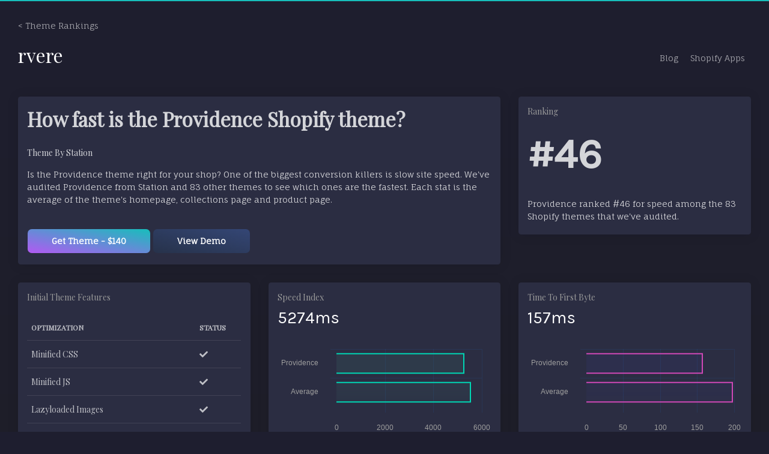

--- FILE ---
content_type: text/html; charset=UTF-8
request_url: https://hyperspeed.me/blog/shopify-themes/how-fast-is-providence
body_size: 3830
content:

<!DOCTYPE html>
<html>

<head>
    <meta charset="utf-8">
    <title>How fast is the Providence Shopify theme? - rvere</title>
    <meta name="viewport" content="width=device-width, initial-scale=1.0">
    <meta name="title" content="How fast is the Providence Shopify theme? - rvere">
    <meta name="description" content="Discover how fast the Providence Shopify theme is and how it ranks among 83 other themes.">
    <link rel="icon" href="https://www.rvere.com/wp-content/uploads/2019/01/cropped-rvere-favicon-32x32.png" sizes="32x32" />
    <link rel="icon" href="https://www.rvere.com/wp-content/uploads/2019/01/cropped-rvere-favicon-192x192.png" sizes="192x192" />
    <link rel="apple-touch-icon-precomposed" href="https://www.rvere.com/wp-content/uploads/2019/01/cropped-rvere-favicon-180x180.png" />
    <!--     Fonts and icons     -->
    <!--CSS -->
    <link href="https://fonts.googleapis.com/css?family=Fauna+One|Karla|Playfair+Display&display=swap" rel="stylesheet">
    <link href="https://blog.hyperspeed.me/shopify-themes/css/black-dashboard.css?v=1.0.0" rel="stylesheet" />
    <link rel="preload" href="https://use.fontawesome.com/releases/v5.0.6/css/all.css" as="style" onload="this.onload=null;this.rel='stylesheet'">
    <noscript><link rel="stylesheet" href="https://use.fontawesome.com/releases/v5.0.6/css/all.css"></noscript>
    <script>
    !function(c){"use strict";function e(e,t,n,o){var r,i=c.document,d=i.createElement("link");if(t)r=t;else{var a=(i.body||i.getElementsByTagName("head")[0]).childNodes;r=a[a.length-1]}var f=i.styleSheets;if(o)for(var l in o)o.hasOwnProperty(l)&&d.setAttribute(l,o[l]);d.rel="stylesheet",d.href=e,d.media="only x",function e(t){if(i.body)return t();setTimeout(function(){e(t)})}(function(){r.parentNode.insertBefore(d,t?r:r.nextSibling)});var s=function(e){for(var t=d.href,n=f.length;n--;)if(f[n].href===t)return e();setTimeout(function(){s(e)})};function u(){d.addEventListener&&d.removeEventListener("load",u),d.media=n||"all"}return d.addEventListener&&d.addEventListener("load",u),(d.onloadcssdefined=s)(u),d}"undefined"!=typeof exports?exports.loadCSS=e:c.loadCSS=e}("undefined"!=typeof global?global:this);
    </script>
    </head>

<body>
            <div class="wrapper">
    <div class="main-panel">
      <!-- Navbar -->
      <div class="breadcrumbs">
        <ul class="navbar-nav">
                <li class="clear">
                  <a href="https://www.rvere.com/whats-the-fastest-shopify-theme#rankings">< Theme Rankings</a>
                </li>
        </ul>
      </div>
      <nav class="navbar navbar-expand-lg navbar-transparent">
        <div class="container-fluid">
          <div>
            <a class="navbar-brand" href="https://www.rvere.com">rvere</a>
          </div>
        </div>
        <div id="navigation">
            <ul class="navbar-nav ml-auto mt-2 main-nav">
              <li>
                <a href="https://www.rvere.com">Blog</a>
              </li>
              <li>
                <a href="https://apps.shopify.com/partners/rvere" target="_blank">Shopify Apps</a>
              </li>
            </ul>
        </div>
      </nav>

      <!-- End Navbar -->
      <div class="content">
        <div class="row">
            <div class="col-md-8">
                <div class="card">
                <div class="card-body">
                    <p class="card-text">
                    <div class="author">
                        <h1 class="title">How fast is the Providence Shopify theme? </h1>
                        <a href="javascript:void(0)">
                            <h4 class="card-category">
                            Theme By Station                            </h4>
                        </a>
                    </div>
                    </p>
                                        <p class="card-description">
                      Is the Providence theme right for your shop? One of the biggest conversion killers is slow site speed. We've audited Providence from Station and 83 other themes to see which ones are the fastest. Each stat is the average of the theme's homepage, collections page and product page.
                    </p>
                </div>
                <div class="card-footer">
                    <div class="button-container">
                                                <a class="btn btn-fill btn-primary" href="https://themes.shopify.com/themes/providence?ref=rvere" target="_blank">Get Theme - $140</a>
                        <a class="btn btn-fill btn-alt" href="https://providence-seaside.myshopify.com/" target="_blank">View Demo</a>
                    </div>
                                    </div>
                </div>
            </div>
          <div class="col-md-4">
            <div class="card">
              <div class="card-header">
                <h5 class="card-category">Ranking</h5>
              </div>
              <div class="card-body">
                <div class="card-text">
                    <div class="stat">
                        <h2 class="title large">#46</h2>
                        <p class="card-description">
                            Providence ranked #46 for speed among the 83 Shopify themes that we've audited.
                        </p>
                    </div>
                </div>
              </div>
            </div>
          </div>
        </div>
        <div class="row">
        <div class="col-lg-4">
            <div class="card ">
              <div class="card-header">
                  <h5 class="card-category">Initial Theme Features</h5>
              </div>
              <div class="card-body">
                  <table class="table tablesorter " id="">
                    <thead class=" text-primary">
                      <tr>
                        <th>
                          Optimization
                        </th>
                        <th>
                          Status
                        </th>
                      </tr>
                    </thead>
                    <tbody>
                      <tr>
    <td>
        Minified CSS    </td>
    <td>
                <i class="fas fa-check"></i>
    </td>
</tr>
                      <tr>
    <td>
        Minified JS    </td>
    <td>
                <i class="fas fa-check"></i>
    </td>
</tr>
                      <tr>
    <td>
        Lazyloaded Images    </td>
    <td>
                <i class="fas fa-check"></i>
    </td>
</tr>
                      <tr>
    <td>
        Efficient CSS (Less Unused CSS)    </td>
    <td>
                <i class="fas fa-times"></i>
    </td>
</tr>
                      <tr>
    <td>
        Less Render Blocking Resources    </td>
    <td>
                <i class="fas fa-times"></i>
    </td>
</tr>
                    </tbody>
                  </table>
                  <p>Theme edits by apps or developers may not have these optimizations.</p>
              </div>
            </div>
          </div>
        <div class="col-lg-4">
    <div class="card">
        <div class="card-header">
            <h5 class="card-category">Speed Index</h5>
            <div class="stat">
                <h3 class="card-title small">5274ms</h3>
            </div>
        </div>
        <div class="card-body">
            <div class="chart-area">
                <canvas id="speed_index"></canvas>
            </div>
            <p class="mt-5">Speed Index is the average time at which visible parts of the page are displayed. The lower the score, the better.</p>
        </div>
    </div>
</div>        <div class="col-lg-4">
    <div class="card">
        <div class="card-header">
            <h5 class="card-category">Time to First Byte</h5>
            <div class="stat">
                <h3 class="card-title small">157ms</h3>
            </div>
        </div>
        <div class="card-body">
            <div class="chart-area">
                <canvas id="ttfb"></canvas>
            </div>
            <p class="mt-5">Time to First Byte is the amount of time it takes for the server to respond. Themes can lower this by reducing the amount of work the server needs to render it.</p>
        </div>
    </div>
</div>        <div class="col-lg-4">
    <div class="card">
        <div class="card-header">
            <h5 class="card-category">First Contentful Paint</h5>
            <div class="stat">
                <h3 class="card-title small">3164ms</h3>
            </div>
        </div>
        <div class="card-body">
            <div class="chart-area">
                <canvas id="fcp"></canvas>
            </div>
            <p class="mt-5">First Contentful Paint is the amount of time it takes from opening a page to when the browser renders the first piece of content.</p>
        </div>
    </div>
</div>        <div class="col-lg-4">
    <div class="card">
        <div class="card-header">
            <h5 class="card-category">First Meaningful Paint</h5>
            <div class="stat">
                <h3 class="card-title small">3385ms</h3>
            </div>
        </div>
        <div class="card-body">
            <div class="chart-area">
                <canvas id="fmp"></canvas>
            </div>
            <p class="mt-5">First Meaningful Paint is the amount of time it takes for the primary above-the-fold content to load. This is when the user feels like the most important content is visible.</p>
        </div>
    </div>
</div>        <div class="col-lg-4">
    <div class="card">
        <div class="card-header">
            <h5 class="card-category">Time to Interactive</h5>
            <div class="stat">
                <h3 class="card-title small">9025ms</h3>
            </div>
        </div>
        <div class="card-body">
            <div class="chart-area">
                <canvas id="tti"></canvas>
            </div>
            <p class="mt-5">Time to Interactive is the total amount of time it takes for the page to have useful content and respond to user interactions quickly. </p>
        </div>
    </div>
</div>      </div>
      <footer class="footer">
        <div class="container-fluid">
          <div class="copyright">
            ©
            <script>
              document.write(new Date().getFullYear())
            </script> <a href="https://www.rvere.com" target="_blank">rvere</a>
          </div>
        </div>
      </footer>
    </div>
  </div>

<script src="https://blog.hyperspeed.me/shopify-themes/js/core/jquery.min.js" type="text/javascript"></script>
<!-- Chartist JS -->
<script src="https://blog.hyperspeed.me/shopify-themes/js/plugins/chartjs.min.js"></script>

<script>
var initDashboardPageCharts = function() {

gradientBarChartConfiguration = {
  maintainAspectRatio: false,
  legend: {
    display: false
  },

  tooltips: {
    backgroundColor: '#f5f5f5',
    titleFontColor: '#333',
    bodyFontColor: '#666',
    bodySpacing: 4,
    xPadding: 12,
    mode: "nearest",
    intersect: 0,
    position: "nearest"
  },
  responsive: true,
  scales: {
    yAxes: [{

      gridLines: {
        drawBorder: false,
        color: 'rgba(29,140,248,0.1)',
        zeroLineColor: "transparent",
      },
      ticks: {
        suggestedMin: 0,
        padding: 20,
        fontColor: "#9e9e9e"
      }
    }],

    xAxes: [{

      gridLines: {
        drawBorder: false,
        color: 'rgba(29,140,248,0.1)',
        zeroLineColor: "transparent",
      },
      ticks: {
        suggestedMin: 0,
        padding: 20,
        fontColor: "#9e9e9e"
      }
    }]
  }
};

var ctx = document.getElementById("speed_index").getContext("2d");

var gradientStroke = ctx.createLinearGradient(0, 230, 0, 50);

gradientStroke.addColorStop(1, 'rgba(66,134,121,0.15)');
gradientStroke.addColorStop(0.4, 'rgba(66,134,121,0.0)'); //green colors
gradientStroke.addColorStop(0, 'rgba(66,134,121,0)'); //green colors

renderBarChart(ctx, gradientStroke, '#00d6b4', [5274.6666666667,5557.2510040161]);


var ctx = document.getElementById("ttfb").getContext("2d");

var gradientStroke = ctx.createLinearGradient(0, 230, 0, 50);

gradientStroke.addColorStop(1, 'rgba(72,72,176,0.1)');
gradientStroke.addColorStop(0.4, 'rgba(72,72,176,0.0)');
gradientStroke.addColorStop(0, 'rgba(119,52,169,0)'); //purple colors

renderBarChart(ctx, gradientStroke, '#d048b6', [157.77066666667,199.10466465863]);


var ctx = document.getElementById("fcp").getContext("2d");

var gradientStroke = ctx.createLinearGradient(0, 230, 0, 50);

gradientStroke.addColorStop(1, 'rgba(29,140,248,0.2)');
gradientStroke.addColorStop(0.4, 'rgba(29,140,248,0.0)');
gradientStroke.addColorStop(0, 'rgba(29,140,248,0)'); //blue colors

renderBarChart(ctx, gradientStroke, '#1f8ef1', [3164.6666666667,2541.4437751004]);


var ctx = document.getElementById("fmp").getContext("2d");

var gradientStroke = ctx.createLinearGradient(0, 230, 0, 50);

gradientStroke.addColorStop(1, 'rgba(72,72,176,0.1)');
gradientStroke.addColorStop(0.4, 'rgba(72,72,176,0.0)');
gradientStroke.addColorStop(0, 'rgba(119,52,169,0)'); //purple colors

renderBarChart(ctx, gradientStroke, '#ff8d72', [3385.6666666667,3542.9718875502]);


var ctx = document.getElementById("tti").getContext("2d");

var gradientStroke = ctx.createLinearGradient(0, 230, 0, 50);

gradientStroke.addColorStop(1, 'rgba(72,72,176,0.1)');
gradientStroke.addColorStop(0.4, 'rgba(72,72,176,0.0)');
gradientStroke.addColorStop(0, 'rgba(119,52,169,0)'); //purple colors

renderBarChart(ctx, gradientStroke, '#fd5d93', [9025.6666666667,8484.3393574297]);


function renderBarChart (ctx, gradientStroke, color, data) {

  var myChart = new Chart(ctx, {
    type: 'horizontalBar',
    responsive: true,
    legend: {
      display: false
    },
    data: {
      labels: ['Providence', 'Average'],
      datasets: [{
        label: "Speed Index",
        fill: true,
        backgroundColor: gradientStroke,
        hoverBackgroundColor: gradientStroke,
        borderColor: color,
        borderWidth: 2,
        borderDash: [],
        borderDashOffset: 0.0,
        data: data,
      }]
    },
    options: gradientBarChartConfiguration
  });

}
}
    $(document).ready(function() {
      // Javascript method's body can be found in assets/js/demos.js
      initDashboardPageCharts();

    });
  </script>
<script defer src="https://static.cloudflareinsights.com/beacon.min.js/vcd15cbe7772f49c399c6a5babf22c1241717689176015" integrity="sha512-ZpsOmlRQV6y907TI0dKBHq9Md29nnaEIPlkf84rnaERnq6zvWvPUqr2ft8M1aS28oN72PdrCzSjY4U6VaAw1EQ==" data-cf-beacon='{"version":"2024.11.0","token":"fcf8fb847bb1491e817d8f66a5a05679","r":1,"server_timing":{"name":{"cfCacheStatus":true,"cfEdge":true,"cfExtPri":true,"cfL4":true,"cfOrigin":true,"cfSpeedBrain":true},"location_startswith":null}}' crossorigin="anonymous"></script>
</body>

</html>



--- FILE ---
content_type: text/css; charset=utf-8
request_url: https://blog.hyperspeed.me/shopify-themes/css/black-dashboard.css?v=1.0.0
body_size: 45149
content:
:root{--blue: #5e72e4;--indigo: #5603ad;--purple: #8965e0;--pink: #f3a4b5;--red: #f5365c;--orange: #fb6340;--yellow: #ffd600;--green: #2dce89;--teal: #11cdef;--cyan: #2bffc6;--white: #fff;--gray: #6c757d;--gray-dark: #32325d;--light: #ced4da;--lighter: #e9ecef;--primary: #17BEBB;--secondary: #f4f5f7;--success: #00f2c3;--info: #1d8cf8;--warning: #ff8d72;--danger: #fd5d93;--light: #adb5bd;--dark: #212529;--default: #344675;--white: #fff;--neutral: #fff;--darker: #000;--breakpoint-xs: 0;--breakpoint-sm: 576px;--breakpoint-md: 768px;--breakpoint-lg: 992px;--breakpoint-xl: 1200px;--font-family-sans-serif: -apple-system, BlinkMacSystemFont, "Segoe UI", Roboto, "Helvetica Neue", Arial, sans-serif, "Apple Color Emoji", "Segoe UI Emoji", "Segoe UI Symbol", "Noto Color Emoji";--font-family-monospace: SFMono-Regular, Menlo, Monaco, Consolas, "Liberation Mono", "Courier New", monospace}*,*::before,*::after{box-sizing:border-box}html{font-family:sans-serif;line-height:1.15;-webkit-text-size-adjust:100%;-ms-text-size-adjust:100%;-ms-overflow-style:scrollbar;-webkit-tap-highlight-color:rgba(34,42,66,0)}@-ms-viewport{width:device-width}article,aside,figcaption,figure,footer,header,hgroup,main,nav,section{display:block}body{margin:0;font-family:"Playfair Display",sans-serif;font-size:.875rem;font-weight:400;line-height:1.5;color:#525f7f;text-align:left;background-color:#1e1e2f}[tabindex="-1"]:focus{outline:0 !important}hr{box-sizing:content-box;height:0;overflow:visible}h1,h2,h3,h4,h5,h6{margin-top:0;margin-bottom:.5rem}p{margin-top:0;margin-bottom:1rem}abbr[title],abbr[data-original-title]{text-decoration:underline;text-decoration:underline dotted;cursor:help;border-bottom:0}address{margin-bottom:1rem;font-style:normal;line-height:inherit}ol,ul,dl{margin-top:0;margin-bottom:1rem}ol ol,ul ul,ol ul,ul ol{margin-bottom:0}dt{font-weight:600}dd{margin-bottom:.5rem;margin-left:0}blockquote{margin:0 0 1rem}dfn{font-style:italic}b,strong{font-weight:bolder}small{font-size:80%}sub,sup{position:relative;font-size:75%;line-height:0;vertical-align:baseline}sub{bottom:-.25em}sup{top:-.5em}a{color:#17BEBB;text-decoration:none;background-color:transparent;-webkit-text-decoration-skip:objects}a:hover{color:#0f7a78;text-decoration:none}a:not([href]):not([tabindex]){color:inherit;text-decoration:none}a:not([href]):not([tabindex]):hover,a:not([href]):not([tabindex]):focus{color:inherit;text-decoration:none}a:not([href]):not([tabindex]):focus{outline:0}pre,code,kbd,samp{font-family:SFMono-Regular,Menlo,Monaco,Consolas,"Liberation Mono","Courier New",monospace;font-size:1em}pre{margin-top:0;margin-bottom:1rem;overflow:auto;-ms-overflow-style:scrollbar}figure{margin:0 0 1rem}img{vertical-align:middle;border-style:none}svg{overflow:hidden;vertical-align:middle}table{border-collapse:collapse}caption{padding-top:1rem;padding-bottom:1rem;color:#6c757d;text-align:left;caption-side:bottom}th{text-align:inherit}label{display:inline-block;margin-bottom:.5rem}button{border-radius:0}button:focus{outline:1px dotted;outline:5px auto -webkit-focus-ring-color}input,button,select,optgroup,textarea{margin:0;font-family:inherit;font-size:inherit;line-height:inherit}button,input{overflow:visible}button,select{text-transform:none}button,html [type="button"],[type="reset"],[type="submit"]{-webkit-appearance:button}button::-moz-focus-inner,[type="button"]::-moz-focus-inner,[type="reset"]::-moz-focus-inner,[type="submit"]::-moz-focus-inner{padding:0;border-style:none}input[type="radio"],input[type="checkbox"]{box-sizing:border-box;padding:0}input[type="date"],input[type="time"],input[type="datetime-local"],input[type="month"]{-webkit-appearance:listbox}textarea{overflow:auto;resize:vertical}fieldset{min-width:0;padding:0;margin:0;border:0}legend{display:block;width:100%;max-width:100%;padding:0;margin-bottom:.5rem;font-size:1.5rem;line-height:inherit;color:inherit;white-space:normal}progress{vertical-align:baseline}[type="number"]::-webkit-inner-spin-button,[type="number"]::-webkit-outer-spin-button{height:auto}[type="search"]{outline-offset:-2px;-webkit-appearance:none}[type="search"]::-webkit-search-cancel-button,[type="search"]::-webkit-search-decoration{-webkit-appearance:none}::-webkit-file-upload-button{font:inherit;-webkit-appearance:button}output{display:inline-block}summary{display:list-item;cursor:pointer}template{display:none}[hidden]{display:none !important}h1,h2,h3,h4,h5,h6,.h1,.h2,.h3,.h4,.h5,.h6{margin-bottom:.5rem;font-family:inherit;font-weight:400;line-height:1.2;color:#32325d}h1,.h1{font-size:2.0625rem}h2,.h2{font-size:1.6875rem}h3,.h3{font-size:1.4375rem}h4,.h4{font-size:1.0625rem}h5,.h5{font-size:.8125rem}h6,.h6{font-size:.75rem}.lead{font-size:.78125rem;font-weight:300}.display-1{font-size:3.3rem;font-weight:600;line-height:1.2}.display-2{font-size:2.75rem;font-weight:600;line-height:1.2}.display-3{font-size:2.1875rem;font-weight:600;line-height:1.2}.display-4{font-size:1.6275rem;font-weight:600;line-height:1.2}hr{margin-top:2rem;margin-bottom:2rem;border:0;border-top:.0625rem solid rgba(34,42,66,0.1)}small,.small{font-size:80%;font-weight:400}mark,.mark{padding:.2em;background-color:#fcf8e3}.list-unstyled{padding-left:0;list-style:none}.list-inline{padding-left:0;list-style:none}.list-inline-item{display:inline-block}.list-inline-item:not(:last-child){margin-right:.5rem}.initialism{font-size:90%;text-transform:uppercase}.blockquote{margin-bottom:1rem;font-size:.9625rem}.blockquote-footer{display:block;font-size:80%;color:#6c757d}.blockquote-footer::before{content:"\2014 \00A0"}.img-fluid{max-width:100%;height:auto}.img-thumbnail{padding:.25rem;background-color:#1e1e2f;border:.0625rem solid #e3e3e3;border-radius:.25rem;box-shadow:0 1px 2px rgba(34,42,66,0.075);max-width:100%;height:auto}.figure{display:inline-block}.figure-img{margin-bottom:.5rem;line-height:1}.figure-caption{font-size:90%;color:#6c757d}code{font-size:87.5%;color:#f3a4b5;word-break:break-word}a>code{color:inherit}kbd{padding:.2rem .4rem;font-size:87.5%;color:#fff;background-color:#212529;border-radius:.2857rem;box-shadow:inset 0 -0.1rem 0 rgba(34,42,66,0.25)}kbd kbd{padding:0;font-size:100%;font-weight:600;box-shadow:none}pre{display:block;font-size:87.5%;color:#212529}pre code{font-size:inherit;color:inherit;word-break:normal}.pre-scrollable{max-height:340px;overflow-y:scroll}.container{width:100%;padding-right:15px;padding-left:15px;margin-right:auto;margin-left:auto}@media (min-width: 576px){.container{max-width:540px}}@media (min-width: 768px){.container{max-width:720px}}@media (min-width: 992px){.container{max-width:960px}}@media (min-width: 1200px){.container{max-width:1140px}}.container-fluid{width:100%;padding-right:15px;padding-left:15px;margin-right:auto;margin-left:auto}.row{display:flex;flex-wrap:wrap;margin-right:-15px;margin-left:-15px}.no-gutters{margin-right:0;margin-left:0}.no-gutters>.col,.no-gutters>[class*="col-"]{padding-right:0;padding-left:0}.col-1,.col-2,.col-3,.col-4,.col-5,.col-6,.col-7,.col-8,.col-9,.col-10,.col-11,.col-12,.col,.col-auto,.col-sm-1,.col-sm-2,.col-sm-3,.col-sm-4,.col-sm-5,.col-sm-6,.col-sm-7,.col-sm-8,.col-sm-9,.col-sm-10,.col-sm-11,.col-sm-12,.col-sm,.col-sm-auto,.col-md-1,.col-md-2,.col-md-3,.col-md-4,.col-md-5,.col-md-6,.col-md-7,.col-md-8,.col-md-9,.col-md-10,.col-md-11,.col-md-12,.col-md,.col-md-auto,.col-lg-1,.col-lg-2,.col-lg-3,.col-lg-4,.col-lg-5,.col-lg-6,.col-lg-7,.col-lg-8,.col-lg-9,.col-lg-10,.col-lg-11,.col-lg-12,.col-lg,.col-lg-auto,.col-xl-1,.col-xl-2,.col-xl-3,.col-xl-4,.col-xl-5,.col-xl-6,.col-xl-7,.col-xl-8,.col-xl-9,.col-xl-10,.col-xl-11,.col-xl-12,.col-xl,.col-xl-auto{position:relative;width:100%;min-height:1px;padding-right:15px;padding-left:15px}.col{flex-basis:0;flex-grow:1;max-width:100%}.col-auto{flex:0 0 auto;width:auto;max-width:none}.col-1{flex:0 0 8.33333%;max-width:8.33333%}.col-2{flex:0 0 16.66667%;max-width:16.66667%}.col-3{flex:0 0 25%;max-width:25%}.col-4{flex:0 0 33.33333%;max-width:33.33333%}.col-5{flex:0 0 41.66667%;max-width:41.66667%}.col-6{flex:0 0 50%;max-width:50%}.col-7{flex:0 0 58.33333%;max-width:58.33333%}.col-8{flex:0 0 66.66667%;max-width:66.66667%}.col-9{flex:0 0 75%;max-width:75%}.col-10{flex:0 0 83.33333%;max-width:83.33333%}.col-11{flex:0 0 91.66667%;max-width:91.66667%}.col-12{flex:0 0 100%;max-width:100%}.order-first{order:-1}.order-last{order:13}.order-0{order:0}.order-1{order:1}.order-2{order:2}.order-3{order:3}.order-4{order:4}.order-5{order:5}.order-6{order:6}.order-7{order:7}.order-8{order:8}.order-9{order:9}.order-10{order:10}.order-11{order:11}.order-12{order:12}.offset-1{margin-left:8.33333%}.offset-2{margin-left:16.66667%}.offset-3{margin-left:25%}.offset-4{margin-left:33.33333%}.offset-5{margin-left:41.66667%}.offset-6{margin-left:50%}.offset-7{margin-left:58.33333%}.offset-8{margin-left:66.66667%}.offset-9{margin-left:75%}.offset-10{margin-left:83.33333%}.offset-11{margin-left:91.66667%}@media (min-width: 576px){.col-sm{flex-basis:0;flex-grow:1;max-width:100%}.col-sm-auto{flex:0 0 auto;width:auto;max-width:none}.col-sm-1{flex:0 0 8.33333%;max-width:8.33333%}.col-sm-2{flex:0 0 16.66667%;max-width:16.66667%}.col-sm-3{flex:0 0 25%;max-width:25%}.col-sm-4{flex:0 0 33.33333%;max-width:33.33333%}.col-sm-5{flex:0 0 41.66667%;max-width:41.66667%}.col-sm-6{flex:0 0 50%;max-width:50%}.col-sm-7{flex:0 0 58.33333%;max-width:58.33333%}.col-sm-8{flex:0 0 66.66667%;max-width:66.66667%}.col-sm-9{flex:0 0 75%;max-width:75%}.col-sm-10{flex:0 0 83.33333%;max-width:83.33333%}.col-sm-11{flex:0 0 91.66667%;max-width:91.66667%}.col-sm-12{flex:0 0 100%;max-width:100%}.order-sm-first{order:-1}.order-sm-last{order:13}.order-sm-0{order:0}.order-sm-1{order:1}.order-sm-2{order:2}.order-sm-3{order:3}.order-sm-4{order:4}.order-sm-5{order:5}.order-sm-6{order:6}.order-sm-7{order:7}.order-sm-8{order:8}.order-sm-9{order:9}.order-sm-10{order:10}.order-sm-11{order:11}.order-sm-12{order:12}.offset-sm-0{margin-left:0}.offset-sm-1{margin-left:8.33333%}.offset-sm-2{margin-left:16.66667%}.offset-sm-3{margin-left:25%}.offset-sm-4{margin-left:33.33333%}.offset-sm-5{margin-left:41.66667%}.offset-sm-6{margin-left:50%}.offset-sm-7{margin-left:58.33333%}.offset-sm-8{margin-left:66.66667%}.offset-sm-9{margin-left:75%}.offset-sm-10{margin-left:83.33333%}.offset-sm-11{margin-left:91.66667%}}@media (min-width: 768px){.col-md{flex-basis:0;flex-grow:1;max-width:100%}.col-md-auto{flex:0 0 auto;width:auto;max-width:none}.col-md-1{flex:0 0 8.33333%;max-width:8.33333%}.col-md-2{flex:0 0 16.66667%;max-width:16.66667%}.col-md-3{flex:0 0 25%;max-width:25%}.col-md-4{flex:0 0 33.33333%;max-width:33.33333%}.col-md-5{flex:0 0 41.66667%;max-width:41.66667%}.col-md-6{flex:0 0 50%;max-width:50%}.col-md-7{flex:0 0 58.33333%;max-width:58.33333%}.col-md-8{flex:0 0 66.66667%;max-width:66.66667%}.col-md-9{flex:0 0 75%;max-width:75%}.col-md-10{flex:0 0 83.33333%;max-width:83.33333%}.col-md-11{flex:0 0 91.66667%;max-width:91.66667%}.col-md-12{flex:0 0 100%;max-width:100%}.order-md-first{order:-1}.order-md-last{order:13}.order-md-0{order:0}.order-md-1{order:1}.order-md-2{order:2}.order-md-3{order:3}.order-md-4{order:4}.order-md-5{order:5}.order-md-6{order:6}.order-md-7{order:7}.order-md-8{order:8}.order-md-9{order:9}.order-md-10{order:10}.order-md-11{order:11}.order-md-12{order:12}.offset-md-0{margin-left:0}.offset-md-1{margin-left:8.33333%}.offset-md-2{margin-left:16.66667%}.offset-md-3{margin-left:25%}.offset-md-4{margin-left:33.33333%}.offset-md-5{margin-left:41.66667%}.offset-md-6{margin-left:50%}.offset-md-7{margin-left:58.33333%}.offset-md-8{margin-left:66.66667%}.offset-md-9{margin-left:75%}.offset-md-10{margin-left:83.33333%}.offset-md-11{margin-left:91.66667%}}@media (min-width: 992px){.col-lg{flex-basis:0;flex-grow:1;max-width:100%}.col-lg-auto{flex:0 0 auto;width:auto;max-width:none}.col-lg-1{flex:0 0 8.33333%;max-width:8.33333%}.col-lg-2{flex:0 0 16.66667%;max-width:16.66667%}.col-lg-3{flex:0 0 25%;max-width:25%}.col-lg-4{flex:0 0 33.33333%;max-width:33.33333%}.col-lg-5{flex:0 0 41.66667%;max-width:41.66667%}.col-lg-6{flex:0 0 50%;max-width:50%}.col-lg-7{flex:0 0 58.33333%;max-width:58.33333%}.col-lg-8{flex:0 0 66.66667%;max-width:66.66667%}.col-lg-9{flex:0 0 75%;max-width:75%}.col-lg-10{flex:0 0 83.33333%;max-width:83.33333%}.col-lg-11{flex:0 0 91.66667%;max-width:91.66667%}.col-lg-12{flex:0 0 100%;max-width:100%}.order-lg-first{order:-1}.order-lg-last{order:13}.order-lg-0{order:0}.order-lg-1{order:1}.order-lg-2{order:2}.order-lg-3{order:3}.order-lg-4{order:4}.order-lg-5{order:5}.order-lg-6{order:6}.order-lg-7{order:7}.order-lg-8{order:8}.order-lg-9{order:9}.order-lg-10{order:10}.order-lg-11{order:11}.order-lg-12{order:12}.offset-lg-0{margin-left:0}.offset-lg-1{margin-left:8.33333%}.offset-lg-2{margin-left:16.66667%}.offset-lg-3{margin-left:25%}.offset-lg-4{margin-left:33.33333%}.offset-lg-5{margin-left:41.66667%}.offset-lg-6{margin-left:50%}.offset-lg-7{margin-left:58.33333%}.offset-lg-8{margin-left:66.66667%}.offset-lg-9{margin-left:75%}.offset-lg-10{margin-left:83.33333%}.offset-lg-11{margin-left:91.66667%}}@media (min-width: 1200px){.col-xl{flex-basis:0;flex-grow:1;max-width:100%}.col-xl-auto{flex:0 0 auto;width:auto;max-width:none}.col-xl-1{flex:0 0 8.33333%;max-width:8.33333%}.col-xl-2{flex:0 0 16.66667%;max-width:16.66667%}.col-xl-3{flex:0 0 25%;max-width:25%}.col-xl-4{flex:0 0 33.33333%;max-width:33.33333%}.col-xl-5{flex:0 0 41.66667%;max-width:41.66667%}.col-xl-6{flex:0 0 50%;max-width:50%}.col-xl-7{flex:0 0 58.33333%;max-width:58.33333%}.col-xl-8{flex:0 0 66.66667%;max-width:66.66667%}.col-xl-9{flex:0 0 75%;max-width:75%}.col-xl-10{flex:0 0 83.33333%;max-width:83.33333%}.col-xl-11{flex:0 0 91.66667%;max-width:91.66667%}.col-xl-12{flex:0 0 100%;max-width:100%}.order-xl-first{order:-1}.order-xl-last{order:13}.order-xl-0{order:0}.order-xl-1{order:1}.order-xl-2{order:2}.order-xl-3{order:3}.order-xl-4{order:4}.order-xl-5{order:5}.order-xl-6{order:6}.order-xl-7{order:7}.order-xl-8{order:8}.order-xl-9{order:9}.order-xl-10{order:10}.order-xl-11{order:11}.order-xl-12{order:12}.offset-xl-0{margin-left:0}.offset-xl-1{margin-left:8.33333%}.offset-xl-2{margin-left:16.66667%}.offset-xl-3{margin-left:25%}.offset-xl-4{margin-left:33.33333%}.offset-xl-5{margin-left:41.66667%}.offset-xl-6{margin-left:50%}.offset-xl-7{margin-left:58.33333%}.offset-xl-8{margin-left:66.66667%}.offset-xl-9{margin-left:75%}.offset-xl-10{margin-left:83.33333%}.offset-xl-11{margin-left:91.66667%}}.table{width:100%;margin-bottom:1rem;background-color:rgba(0,0,0,0)}.table th,.table td{padding:1rem;vertical-align:top;border-top:.0625rem solid #e3e3e3}.table thead th{vertical-align:bottom;border-bottom:.125rem solid #e3e3e3}.table tbody+tbody{border-top:.125rem solid #e3e3e3}.table .table{background-color:#1e1e2f}.table-sm th,.table-sm td{padding:.3rem}.table-bordered{border:.0625rem solid #e3e3e3}.table-bordered th,.table-bordered td{border:.0625rem solid #e3e3e3}.table-bordered thead th,.table-bordered thead td{border-bottom-width:.125rem}.table-borderless th,.table-borderless td,.table-borderless thead th,.table-borderless tbody+tbody{border:0}.table-striped tbody tr:nth-of-type(odd){background-color:rgba(34,42,66,0.05)}.table-hover tbody tr:hover{background-color:rgba(34,42,66,0.075)}.table-primary,.table-primary>th,.table-primary>td{background-color:#beedec}.table-hover .table-primary:hover{background-color:#aae7e6}.table-hover .table-primary:hover>td,.table-hover .table-primary:hover>th{background-color:#aae7e6}.table-secondary,.table-secondary>th,.table-secondary>td{background-color:#fcfcfd}.table-hover .table-secondary:hover{background-color:#ededf3}.table-hover .table-secondary:hover>td,.table-hover .table-secondary:hover>th{background-color:#ededf3}.table-success,.table-success>th,.table-success>td{background-color:#b8fbee}.table-hover .table-success:hover{background-color:#a0fae8}.table-hover .table-success:hover>td,.table-hover .table-success:hover>th{background-color:#a0fae8}.table-info,.table-info>th,.table-info>td{background-color:#c0dffd}.table-hover .table-info:hover{background-color:#a7d2fc}.table-hover .table-info:hover>td,.table-hover .table-info:hover>th{background-color:#a7d2fc}.table-warning,.table-warning>th,.table-warning>td{background-color:#ffdfd8}.table-hover .table-warning:hover{background-color:#ffcabf}.table-hover .table-warning:hover>td,.table-hover .table-warning:hover>th{background-color:#ffcabf}.table-danger,.table-danger>th,.table-danger>td{background-color:#fed2e1}.table-hover .table-danger:hover{background-color:#fdb9d0}.table-hover .table-danger:hover>td,.table-hover .table-danger:hover>th{background-color:#fdb9d0}.table-light,.table-light>th,.table-light>td{background-color:#e8eaed}.table-hover .table-light:hover{background-color:#dadde2}.table-hover .table-light:hover>td,.table-hover .table-light:hover>th{background-color:#dadde2}.table-dark,.table-dark>th,.table-dark>td{background-color:#c1c2c3}.table-hover .table-dark:hover{background-color:#b4b5b6}.table-hover .table-dark:hover>td,.table-hover .table-dark:hover>th{background-color:#b4b5b6}.table-default,.table-default>th,.table-default>td{background-color:#c6cbd8}.table-hover .table-default:hover{background-color:#b7bdce}.table-hover .table-default:hover>td,.table-hover .table-default:hover>th{background-color:#b7bdce}.table-white,.table-white>th,.table-white>td{background-color:#fff}.table-hover .table-white:hover{background-color:#f2f2f2}.table-hover .table-white:hover>td,.table-hover .table-white:hover>th{background-color:#f2f2f2}.table-neutral,.table-neutral>th,.table-neutral>td{background-color:#fff}.table-hover .table-neutral:hover{background-color:#f2f2f2}.table-hover .table-neutral:hover>td,.table-hover .table-neutral:hover>th{background-color:#f2f2f2}.table-darker,.table-darker>th,.table-darker>td{background-color:#b8b8b8}.table-hover .table-darker:hover{background-color:#ababab}.table-hover .table-darker:hover>td,.table-hover .table-darker:hover>th{background-color:#ababab}.table-active,.table-active>th,.table-active>td{background-color:rgba(34,42,66,0.075)}.table-hover .table-active:hover{background-color:rgba(25,31,49,0.075)}.table-hover .table-active:hover>td,.table-hover .table-active:hover>th{background-color:rgba(25,31,49,0.075)}.table .thead-dark th{color:#1e1e2f;background-color:#212529;border-color:#32383e}.table .thead-light th{color:#525f7f;background-color:#e9ecef;border-color:#e3e3e3}.table-dark{color:#1e1e2f;background-color:#212529}.table-dark th,.table-dark td,.table-dark thead th{border-color:#32383e}.table-dark.table-bordered{border:0}.table-dark.table-striped tbody tr:nth-of-type(odd){background-color:rgba(255,255,255,0.05)}.table-dark.table-hover tbody tr:hover{background-color:rgba(255,255,255,0.075)}@media (max-width: 575.98px){.table-responsive-sm{display:block;width:100%;overflow-x:auto;-webkit-overflow-scrolling:touch;-ms-overflow-style:-ms-autohiding-scrollbar}.table-responsive-sm>.table-bordered{border:0}}@media (max-width: 767.98px){.table-responsive-md{display:block;width:100%;overflow-x:auto;-webkit-overflow-scrolling:touch;-ms-overflow-style:-ms-autohiding-scrollbar}.table-responsive-md>.table-bordered{border:0}}@media (max-width: 991.98px){.table-responsive-lg{display:block;width:100%;overflow-x:auto;-webkit-overflow-scrolling:touch;-ms-overflow-style:-ms-autohiding-scrollbar}.table-responsive-lg>.table-bordered{border:0}}@media (max-width: 1199.98px){.table-responsive-xl{display:block;width:100%;overflow-x:auto;-webkit-overflow-scrolling:touch;-ms-overflow-style:-ms-autohiding-scrollbar}.table-responsive-xl>.table-bordered{border:0}}.table-responsive{display:block;width:100%;overflow-x:auto;-webkit-overflow-scrolling:touch;-ms-overflow-style:-ms-autohiding-scrollbar}.table-responsive>.table-bordered{border:0}.form-control{display:block;width:100%;height:calc(2.25rem + 2px);padding:.5rem .7rem;font-size:.875rem;line-height:1.42857;color:rgba(255,255,255,0.8);background-color:rgba(0,0,0,0);background-clip:padding-box;border:1px solid #cad1d7;border-radius:.25rem;box-shadow:none;transition:all 0.2s cubic-bezier(0.68, -0.55, 0.265, 1.55)}@media screen and (prefers-reduced-motion: reduce){.form-control{transition:none}}.form-control::-ms-expand{background-color:transparent;border:0}.form-control:focus{color:rgba(255,255,255,0.8);background-color:#fff;border-color:rgba(50,151,211,0.25);outline:0;box-shadow:none,none}.form-control::placeholder{color:#adb5bd;opacity:1}.form-control:disabled,.form-control[readonly]{background-color:#e9ecef;opacity:1}select.form-control:focus::-ms-value{color:rgba(255,255,255,0.8);background-color:rgba(0,0,0,0)}.form-control-file,.form-control-range{display:block;width:100%}.col-form-label{padding-top:calc(.5rem + 1px);padding-bottom:calc(.5rem + 1px);margin-bottom:0;font-size:inherit;line-height:1.5}.col-form-label-lg{padding-top:calc(.875rem + 1px);padding-bottom:calc(.875rem + 1px);font-size:.99925rem;line-height:1.35}.col-form-label-sm{padding-top:calc(.25rem + 1px);padding-bottom:calc(.25rem + 1px);font-size:.75rem;line-height:1.35}.form-control-plaintext{display:block;width:100%;padding-top:.5rem;padding-bottom:.5rem;margin-bottom:0;line-height:1.42857;color:#525f7f;background-color:transparent;border:solid transparent;border-width:1px 0}.form-control-plaintext.form-control-sm,.form-control-plaintext.form-control-lg{padding-right:0;padding-left:0}.form-control-sm{height:calc(1.5125rem + 2px);padding:.25rem .5rem;font-size:.75rem;line-height:1.35;border-radius:.2857rem}.form-control-lg{height:calc(3.09899rem + 2px);padding:.875rem 1rem;font-size:.99925rem;line-height:1.35;border-radius:.4285rem}select.form-control[size],select.form-control[multiple]{height:auto}textarea.form-control{height:auto}.form-group{margin-bottom:1rem}.form-text{display:block;margin-top:.25rem}.form-row{display:flex;flex-wrap:wrap;margin-right:-5px;margin-left:-5px}.form-row>.col,.form-row>[class*="col-"]{padding-right:5px;padding-left:5px}.form-check{position:relative;display:block;padding-left:1.25rem}.form-check-input{position:absolute;margin-top:.3rem;margin-left:-1.25rem}.form-check-input:disabled ~ .form-check-label{color:#6c757d}.form-check-label{margin-bottom:0}.form-check-inline{display:inline-flex;align-items:center;padding-left:0;margin-right:.75rem}.form-check-inline .form-check-input{position:static;margin-top:0;margin-right:.3125rem;margin-left:0}.valid-feedback{display:none;width:100%;margin-top:.25rem;font-size:80%;color:#00f2c3}.valid-tooltip{position:absolute;top:100%;z-index:5;display:none;max-width:100%;padding:.25rem .5rem;margin-top:.1rem;font-size:.75rem;line-height:1.5;color:#fff;background-color:rgba(0,242,195,0.9);border-radius:.25rem}.was-validated .form-control:valid,.form-control.is-valid,.was-validated .custom-select:valid,.custom-select.is-valid{border-color:#00f2c3}.was-validated .form-control:valid:focus,.form-control.is-valid:focus,.was-validated .custom-select:valid:focus,.custom-select.is-valid:focus{border-color:#00f2c3;box-shadow:0 0 0 0 rgba(0,242,195,0.25)}.was-validated .form-control:valid ~ .valid-feedback,.was-validated .form-control:valid ~ .valid-tooltip,.form-control.is-valid ~ .valid-feedback,.form-control.is-valid ~ .valid-tooltip,.was-validated .custom-select:valid ~ .valid-feedback,.was-validated .custom-select:valid ~ .valid-tooltip,.custom-select.is-valid ~ .valid-feedback,.custom-select.is-valid ~ .valid-tooltip{display:block}.was-validated .form-control-file:valid ~ .valid-feedback,.was-validated .form-control-file:valid ~ .valid-tooltip,.form-control-file.is-valid ~ .valid-feedback,.form-control-file.is-valid ~ .valid-tooltip{display:block}.was-validated .form-check-input:valid ~ .form-check-label,.form-check-input.is-valid ~ .form-check-label{color:#00f2c3}.was-validated .form-check-input:valid ~ .valid-feedback,.was-validated .form-check-input:valid ~ .valid-tooltip,.form-check-input.is-valid ~ .valid-feedback,.form-check-input.is-valid ~ .valid-tooltip{display:block}.was-validated .custom-control-input:valid ~ .custom-control-label,.custom-control-input.is-valid ~ .custom-control-label{color:#00f2c3}.was-validated .custom-control-input:valid ~ .custom-control-label::before,.custom-control-input.is-valid ~ .custom-control-label::before{background-color:#73ffe4}.was-validated .custom-control-input:valid ~ .valid-feedback,.was-validated .custom-control-input:valid ~ .valid-tooltip,.custom-control-input.is-valid ~ .valid-feedback,.custom-control-input.is-valid ~ .valid-tooltip{display:block}.was-validated .custom-control-input:valid:checked ~ .custom-control-label::before,.custom-control-input.is-valid:checked ~ .custom-control-label::before{background-color:#26ffd5}.was-validated .custom-control-input:valid:focus ~ .custom-control-label::before,.custom-control-input.is-valid:focus ~ .custom-control-label::before{box-shadow:0 0 0 1px #1e1e2f,0 0 0 0 rgba(0,242,195,0.25)}.was-validated .custom-file-input:valid ~ .custom-file-label,.custom-file-input.is-valid ~ .custom-file-label{border-color:#00f2c3}.was-validated .custom-file-input:valid ~ .custom-file-label::after,.custom-file-input.is-valid ~ .custom-file-label::after{border-color:inherit}.was-validated .custom-file-input:valid ~ .valid-feedback,.was-validated .custom-file-input:valid ~ .valid-tooltip,.custom-file-input.is-valid ~ .valid-feedback,.custom-file-input.is-valid ~ .valid-tooltip{display:block}.was-validated .custom-file-input:valid:focus ~ .custom-file-label,.custom-file-input.is-valid:focus ~ .custom-file-label{box-shadow:0 0 0 0 rgba(0,242,195,0.25)}.invalid-feedback{display:none;width:100%;margin-top:.25rem;font-size:80%;color:#ff8d72}.invalid-tooltip{position:absolute;top:100%;z-index:5;display:none;max-width:100%;padding:.25rem .5rem;margin-top:.1rem;font-size:.75rem;line-height:1.5;color:#fff;background-color:rgba(255,141,114,0.9);border-radius:.25rem}.was-validated .form-control:invalid,.form-control.is-invalid,.was-validated .custom-select:invalid,.custom-select.is-invalid{border-color:#ff8d72}.was-validated .form-control:invalid:focus,.form-control.is-invalid:focus,.was-validated .custom-select:invalid:focus,.custom-select.is-invalid:focus{border-color:#ff8d72;box-shadow:0 0 0 0 rgba(255,141,114,0.25)}.was-validated .form-control:invalid ~ .invalid-feedback,.was-validated .form-control:invalid ~ .invalid-tooltip,.form-control.is-invalid ~ .invalid-feedback,.form-control.is-invalid ~ .invalid-tooltip,.was-validated .custom-select:invalid ~ .invalid-feedback,.was-validated .custom-select:invalid ~ .invalid-tooltip,.custom-select.is-invalid ~ .invalid-feedback,.custom-select.is-invalid ~ .invalid-tooltip{display:block}.was-validated .form-control-file:invalid ~ .invalid-feedback,.was-validated .form-control-file:invalid ~ .invalid-tooltip,.form-control-file.is-invalid ~ .invalid-feedback,.form-control-file.is-invalid ~ .invalid-tooltip{display:block}.was-validated .form-check-input:invalid ~ .form-check-label,.form-check-input.is-invalid ~ .form-check-label{color:#ff8d72}.was-validated .form-check-input:invalid ~ .invalid-feedback,.was-validated .form-check-input:invalid ~ .invalid-tooltip,.form-check-input.is-invalid ~ .invalid-feedback,.form-check-input.is-invalid ~ .invalid-tooltip{display:block}.was-validated .custom-control-input:invalid ~ .custom-control-label,.custom-control-input.is-invalid ~ .custom-control-label{color:#ff8d72}.was-validated .custom-control-input:invalid ~ .custom-control-label::before,.custom-control-input.is-invalid ~ .custom-control-label::before{background-color:#fff4f2}.was-validated .custom-control-input:invalid ~ .invalid-feedback,.was-validated .custom-control-input:invalid ~ .invalid-tooltip,.custom-control-input.is-invalid ~ .invalid-feedback,.custom-control-input.is-invalid ~ .invalid-tooltip{display:block}.was-validated .custom-control-input:invalid:checked ~ .custom-control-label::before,.custom-control-input.is-invalid:checked ~ .custom-control-label::before{background-color:#ffb6a5}.was-validated .custom-control-input:invalid:focus ~ .custom-control-label::before,.custom-control-input.is-invalid:focus ~ .custom-control-label::before{box-shadow:0 0 0 1px #1e1e2f,0 0 0 0 rgba(255,141,114,0.25)}.was-validated .custom-file-input:invalid ~ .custom-file-label,.custom-file-input.is-invalid ~ .custom-file-label{border-color:#ff8d72}.was-validated .custom-file-input:invalid ~ .custom-file-label::after,.custom-file-input.is-invalid ~ .custom-file-label::after{border-color:inherit}.was-validated .custom-file-input:invalid ~ .invalid-feedback,.was-validated .custom-file-input:invalid ~ .invalid-tooltip,.custom-file-input.is-invalid ~ .invalid-feedback,.custom-file-input.is-invalid ~ .invalid-tooltip{display:block}.was-validated .custom-file-input:invalid:focus ~ .custom-file-label,.custom-file-input.is-invalid:focus ~ .custom-file-label{box-shadow:0 0 0 0 rgba(255,141,114,0.25)}.form-inline{display:flex;flex-flow:row wrap;align-items:center}.form-inline .form-check{width:100%}@media (min-width: 576px){.form-inline label{display:flex;align-items:center;justify-content:center;margin-bottom:0}.form-inline .form-group{display:flex;flex:0 0 auto;flex-flow:row wrap;align-items:center;margin-bottom:0}.form-inline .form-control{display:inline-block;width:auto;vertical-align:middle}.form-inline .form-control-plaintext{display:inline-block}.form-inline .input-group,.form-inline .custom-select{width:auto}.form-inline .form-check{display:flex;align-items:center;justify-content:center;width:auto;padding-left:0}.form-inline .form-check-input{position:relative;margin-top:0;margin-right:.25rem;margin-left:0}.form-inline .custom-control{align-items:center;justify-content:center}.form-inline .custom-control-label{margin-bottom:0}}.btn{display:inline-block;font-weight:600;text-align:center;white-space:nowrap;vertical-align:middle;user-select:none;border:1px solid transparent;padding:11px 40px;font-size:.875rem;line-height:1.35em;border-radius:.25rem;transition:color 0.15s ease-in-out,background-color 0.15s ease-in-out,border-color 0.15s ease-in-out,box-shadow 0.15s ease-in-out}@media screen and (prefers-reduced-motion: reduce){.btn{transition:none}}.btn:hover,.btn:focus{text-decoration:none}.btn:focus,.btn.focus{outline:0;box-shadow:0 7px 14px rgba(50,50,93,0.1),0 3px 6px rgba(0,0,0,0.08)}.btn.disabled,.btn:disabled{opacity:.65;box-shadow:none}.btn:not(:disabled):not(.disabled){cursor:pointer}.btn:not(:disabled):not(.disabled):active,.btn:not(:disabled):not(.disabled).active{box-shadow:none}.btn:not(:disabled):not(.disabled):active:focus,.btn:not(:disabled):not(.disabled).active:focus{box-shadow:0 7px 14px rgba(50,50,93,0.1),0 3px 6px rgba(0,0,0,0.08),none}a.btn.disabled,fieldset:disabled a.btn{pointer-events:none}.btn-primary{color:#fff;background-color:#17BEBB;border-color:#17BEBB;box-shadow:0 4px 6px rgba(50,50,93,0.11),0 1px 3px rgba(0,0,0,0.08)}.btn-primary:hover{color:#fff;background-color:#139c99;border-color:#11918e}.btn-primary:focus,.btn-primary.focus{box-shadow:0 4px 6px rgba(50,50,93,0.11),0 1px 3px rgba(0,0,0,0.08),0 0 0 0 rgba(23,190,187,0.5)}.btn-primary.disabled,.btn-primary:disabled{color:#fff;background-color:#17BEBB;border-color:#17BEBB}.btn-primary:not(:disabled):not(.disabled):active,.btn-primary:not(:disabled):not(.disabled).active,.show>.btn-primary.dropdown-toggle{color:#fff;background-color:#11918e;border-color:#108583}.btn-primary:not(:disabled):not(.disabled):active:focus,.btn-primary:not(:disabled):not(.disabled).active:focus,.show>.btn-primary.dropdown-toggle:focus{box-shadow:none,0 0 0 0 rgba(23,190,187,0.5)}.btn-secondary{color:#212529;background-color:#f4f5f7;border-color:#f4f5f7;box-shadow:0 4px 6px rgba(50,50,93,0.11),0 1px 3px rgba(0,0,0,0.08)}.btn-secondary:hover{color:#212529;background-color:#dee1e7;border-color:#d6dae2}.btn-secondary:focus,.btn-secondary.focus{box-shadow:0 4px 6px rgba(50,50,93,0.11),0 1px 3px rgba(0,0,0,0.08),0 0 0 0 rgba(244,245,247,0.5)}.btn-secondary.disabled,.btn-secondary:disabled{color:#212529;background-color:#f4f5f7;border-color:#f4f5f7}.btn-secondary:not(:disabled):not(.disabled):active,.btn-secondary:not(:disabled):not(.disabled).active,.show>.btn-secondary.dropdown-toggle{color:#212529;background-color:#d6dae2;border-color:#cfd3dc}.btn-secondary:not(:disabled):not(.disabled):active:focus,.btn-secondary:not(:disabled):not(.disabled).active:focus,.show>.btn-secondary.dropdown-toggle:focus{box-shadow:none,0 0 0 0 rgba(244,245,247,0.5)}.btn-success{color:#fff;background-color:#00f2c3;border-color:#00f2c3;box-shadow:0 4px 6px rgba(50,50,93,0.11),0 1px 3px rgba(0,0,0,0.08)}.btn-success:hover{color:#fff;background-color:#00cca4;border-color:#00bf9a}.btn-success:focus,.btn-success.focus{box-shadow:0 4px 6px rgba(50,50,93,0.11),0 1px 3px rgba(0,0,0,0.08),0 0 0 0 rgba(0,242,195,0.5)}.btn-success.disabled,.btn-success:disabled{color:#fff;background-color:#00f2c3;border-color:#00f2c3}.btn-success:not(:disabled):not(.disabled):active,.btn-success:not(:disabled):not(.disabled).active,.show>.btn-success.dropdown-toggle{color:#fff;background-color:#00bf9a;border-color:#00b290}.btn-success:not(:disabled):not(.disabled):active:focus,.btn-success:not(:disabled):not(.disabled).active:focus,.show>.btn-success.dropdown-toggle:focus{box-shadow:none,0 0 0 0 rgba(0,242,195,0.5)}.btn-info{color:#fff;background-color:#1d8cf8;border-color:#1d8cf8;box-shadow:0 4px 6px rgba(50,50,93,0.11),0 1px 3px rgba(0,0,0,0.08)}.btn-info:hover{color:#fff;background-color:#0779e8;border-color:#0772db}.btn-info:focus,.btn-info.focus{box-shadow:0 4px 6px rgba(50,50,93,0.11),0 1px 3px rgba(0,0,0,0.08),0 0 0 0 rgba(29,140,248,0.5)}.btn-info.disabled,.btn-info:disabled{color:#fff;background-color:#1d8cf8;border-color:#1d8cf8}.btn-info:not(:disabled):not(.disabled):active,.btn-info:not(:disabled):not(.disabled).active,.show>.btn-info.dropdown-toggle{color:#fff;background-color:#0772db;border-color:#066ccf}.btn-info:not(:disabled):not(.disabled):active:focus,.btn-info:not(:disabled):not(.disabled).active:focus,.show>.btn-info.dropdown-toggle:focus{box-shadow:none,0 0 0 0 rgba(29,140,248,0.5)}.btn-warning{color:#fff;background-color:#ff8d72;border-color:#ff8d72;box-shadow:0 4px 6px rgba(50,50,93,0.11),0 1px 3px rgba(0,0,0,0.08)}.btn-warning:hover{color:#fff;background-color:#ff6e4c;border-color:#ff643f}.btn-warning:focus,.btn-warning.focus{box-shadow:0 4px 6px rgba(50,50,93,0.11),0 1px 3px rgba(0,0,0,0.08),0 0 0 0 rgba(255,141,114,0.5)}.btn-warning.disabled,.btn-warning:disabled{color:#fff;background-color:#ff8d72;border-color:#ff8d72}.btn-warning:not(:disabled):not(.disabled):active,.btn-warning:not(:disabled):not(.disabled).active,.show>.btn-warning.dropdown-toggle{color:#fff;background-color:#ff643f;border-color:#ff5932}.btn-warning:not(:disabled):not(.disabled):active:focus,.btn-warning:not(:disabled):not(.disabled).active:focus,.show>.btn-warning.dropdown-toggle:focus{box-shadow:none,0 0 0 0 rgba(255,141,114,0.5)}.btn-danger{color:#fff;background-color:#fd5d93;border-color:#fd5d93;box-shadow:0 4px 6px rgba(50,50,93,0.11),0 1px 3px rgba(0,0,0,0.08)}.btn-danger:hover{color:#fff;background-color:#fd377a;border-color:#fc2b71}.btn-danger:focus,.btn-danger.focus{box-shadow:0 4px 6px rgba(50,50,93,0.11),0 1px 3px rgba(0,0,0,0.08),0 0 0 0 rgba(253,93,147,0.5)}.btn-danger.disabled,.btn-danger:disabled{color:#fff;background-color:#fd5d93;border-color:#fd5d93}.btn-danger:not(:disabled):not(.disabled):active,.btn-danger:not(:disabled):not(.disabled).active,.show>.btn-danger.dropdown-toggle{color:#fff;background-color:#fc2b71;border-color:#fc1e69}.btn-danger:not(:disabled):not(.disabled):active:focus,.btn-danger:not(:disabled):not(.disabled).active:focus,.show>.btn-danger.dropdown-toggle:focus{box-shadow:none,0 0 0 0 rgba(253,93,147,0.5)}.btn-light{color:#fff;background-color:#adb5bd;border-color:#adb5bd;box-shadow:0 4px 6px rgba(50,50,93,0.11),0 1px 3px rgba(0,0,0,0.08)}.btn-light:hover{color:#fff;background-color:#98a2ac;border-color:#919ca6}.btn-light:focus,.btn-light.focus{box-shadow:0 4px 6px rgba(50,50,93,0.11),0 1px 3px rgba(0,0,0,0.08),0 0 0 0 rgba(173,181,189,0.5)}.btn-light.disabled,.btn-light:disabled{color:#fff;background-color:#adb5bd;border-color:#adb5bd}.btn-light:not(:disabled):not(.disabled):active,.btn-light:not(:disabled):not(.disabled).active,.show>.btn-light.dropdown-toggle{color:#fff;background-color:#919ca6;border-color:#8a95a1}.btn-light:not(:disabled):not(.disabled):active:focus,.btn-light:not(:disabled):not(.disabled).active:focus,.show>.btn-light.dropdown-toggle:focus{box-shadow:none,0 0 0 0 rgba(173,181,189,0.5)}.btn-dark{color:#fff;background-color:#212529;border-color:#212529;box-shadow:0 4px 6px rgba(50,50,93,0.11),0 1px 3px rgba(0,0,0,0.08)}.btn-dark:hover{color:#fff;background-color:#101214;border-color:#0a0c0d}.btn-dark:focus,.btn-dark.focus{box-shadow:0 4px 6px rgba(50,50,93,0.11),0 1px 3px rgba(0,0,0,0.08),0 0 0 0 rgba(33,37,41,0.5)}.btn-dark.disabled,.btn-dark:disabled{color:#fff;background-color:#212529;border-color:#212529}.btn-dark:not(:disabled):not(.disabled):active,.btn-dark:not(:disabled):not(.disabled).active,.show>.btn-dark.dropdown-toggle{color:#fff;background-color:#0a0c0d;border-color:#050506}.btn-dark:not(:disabled):not(.disabled):active:focus,.btn-dark:not(:disabled):not(.disabled).active:focus,.show>.btn-dark.dropdown-toggle:focus{box-shadow:none,0 0 0 0 rgba(33,37,41,0.5)}.btn-default{color:#fff;background-color:#344675;border-color:#344675;box-shadow:0 4px 6px rgba(50,50,93,0.11),0 1px 3px rgba(0,0,0,0.08)}.btn-default:hover{color:#fff;background-color:#28365b;border-color:#243152}.btn-default:focus,.btn-default.focus{box-shadow:0 4px 6px rgba(50,50,93,0.11),0 1px 3px rgba(0,0,0,0.08),0 0 0 0 rgba(52,70,117,0.5)}.btn-default.disabled,.btn-default:disabled{color:#fff;background-color:#344675;border-color:#344675}.btn-default:not(:disabled):not(.disabled):active,.btn-default:not(:disabled):not(.disabled).active,.show>.btn-default.dropdown-toggle{color:#fff;background-color:#243152;border-color:#202c49}.btn-default:not(:disabled):not(.disabled):active:focus,.btn-default:not(:disabled):not(.disabled).active:focus,.show>.btn-default.dropdown-toggle:focus{box-shadow:none,0 0 0 0 rgba(52,70,117,0.5)}.btn-white{color:#212529;background-color:#fff;border-color:#fff;box-shadow:0 4px 6px rgba(50,50,93,0.11),0 1px 3px rgba(0,0,0,0.08)}.btn-white:hover{color:#212529;background-color:#ececec;border-color:#e6e6e6}.btn-white:focus,.btn-white.focus{box-shadow:0 4px 6px rgba(50,50,93,0.11),0 1px 3px rgba(0,0,0,0.08),0 0 0 0 rgba(255,255,255,0.5)}.btn-white.disabled,.btn-white:disabled{color:#212529;background-color:#fff;border-color:#fff}.btn-white:not(:disabled):not(.disabled):active,.btn-white:not(:disabled):not(.disabled).active,.show>.btn-white.dropdown-toggle{color:#212529;background-color:#e6e6e6;border-color:#dfdfdf}.btn-white:not(:disabled):not(.disabled):active:focus,.btn-white:not(:disabled):not(.disabled).active:focus,.show>.btn-white.dropdown-toggle:focus{box-shadow:none,0 0 0 0 rgba(255,255,255,0.5)}.btn-neutral{color:#212529;background-color:#fff;border-color:#fff;box-shadow:0 4px 6px rgba(50,50,93,0.11),0 1px 3px rgba(0,0,0,0.08)}.btn-neutral:hover{color:#212529;background-color:#ececec;border-color:#e6e6e6}.btn-neutral:focus,.btn-neutral.focus{box-shadow:0 4px 6px rgba(50,50,93,0.11),0 1px 3px rgba(0,0,0,0.08),0 0 0 0 rgba(255,255,255,0.5)}.btn-neutral.disabled,.btn-neutral:disabled{color:#212529;background-color:#fff;border-color:#fff}.btn-neutral:not(:disabled):not(.disabled):active,.btn-neutral:not(:disabled):not(.disabled).active,.show>.btn-neutral.dropdown-toggle{color:#212529;background-color:#e6e6e6;border-color:#dfdfdf}.btn-neutral:not(:disabled):not(.disabled):active:focus,.btn-neutral:not(:disabled):not(.disabled).active:focus,.show>.btn-neutral.dropdown-toggle:focus{box-shadow:none,0 0 0 0 rgba(255,255,255,0.5)}.btn-darker{color:#fff;background-color:#000;border-color:#000;box-shadow:0 4px 6px rgba(50,50,93,0.11),0 1px 3px rgba(0,0,0,0.08)}.btn-darker:hover{color:#fff;background-color:#000;border-color:#000}.btn-darker:focus,.btn-darker.focus{box-shadow:0 4px 6px rgba(50,50,93,0.11),0 1px 3px rgba(0,0,0,0.08),0 0 0 0 rgba(0,0,0,0.5)}.btn-darker.disabled,.btn-darker:disabled{color:#fff;background-color:#000;border-color:#000}.btn-darker:not(:disabled):not(.disabled):active,.btn-darker:not(:disabled):not(.disabled).active,.show>.btn-darker.dropdown-toggle{color:#fff;background-color:#000;border-color:#000}.btn-darker:not(:disabled):not(.disabled):active:focus,.btn-darker:not(:disabled):not(.disabled).active:focus,.show>.btn-darker.dropdown-toggle:focus{box-shadow:none,0 0 0 0 rgba(0,0,0,0.5)}.btn-outline-primary{color:#17BEBB;background-color:transparent;background-image:none;border-color:#17BEBB}.btn-outline-primary:hover{color:#fff;background-color:#17BEBB;border-color:#17BEBB}.btn-outline-primary:focus,.btn-outline-primary.focus{box-shadow:0 0 0 0 rgba(23,190,187,0.5)}.btn-outline-primary.disabled,.btn-outline-primary:disabled{color:#17BEBB;background-color:transparent}.btn-outline-primary:not(:disabled):not(.disabled):active,.btn-outline-primary:not(:disabled):not(.disabled).active,.show>.btn-outline-primary.dropdown-toggle{color:#fff;background-color:#17BEBB;border-color:#17BEBB}.btn-outline-primary:not(:disabled):not(.disabled):active:focus,.btn-outline-primary:not(:disabled):not(.disabled).active:focus,.show>.btn-outline-primary.dropdown-toggle:focus{box-shadow:0 0 0 0 rgba(23,190,187,0.5)}.btn-outline-secondary{color:#f4f5f7;background-color:transparent;background-image:none;border-color:#f4f5f7}.btn-outline-secondary:hover{color:#212529;background-color:#f4f5f7;border-color:#f4f5f7}.btn-outline-secondary:focus,.btn-outline-secondary.focus{box-shadow:0 0 0 0 rgba(244,245,247,0.5)}.btn-outline-secondary.disabled,.btn-outline-secondary:disabled{color:#f4f5f7;background-color:transparent}.btn-outline-secondary:not(:disabled):not(.disabled):active,.btn-outline-secondary:not(:disabled):not(.disabled).active,.show>.btn-outline-secondary.dropdown-toggle{color:#212529;background-color:#f4f5f7;border-color:#f4f5f7}.btn-outline-secondary:not(:disabled):not(.disabled):active:focus,.btn-outline-secondary:not(:disabled):not(.disabled).active:focus,.show>.btn-outline-secondary.dropdown-toggle:focus{box-shadow:0 0 0 0 rgba(244,245,247,0.5)}.btn-outline-success{color:#00f2c3;background-color:transparent;background-image:none;border-color:#00f2c3}.btn-outline-success:hover{color:#fff;background-color:#00f2c3;border-color:#00f2c3}.btn-outline-success:focus,.btn-outline-success.focus{box-shadow:0 0 0 0 rgba(0,242,195,0.5)}.btn-outline-success.disabled,.btn-outline-success:disabled{color:#00f2c3;background-color:transparent}.btn-outline-success:not(:disabled):not(.disabled):active,.btn-outline-success:not(:disabled):not(.disabled).active,.show>.btn-outline-success.dropdown-toggle{color:#fff;background-color:#00f2c3;border-color:#00f2c3}.btn-outline-success:not(:disabled):not(.disabled):active:focus,.btn-outline-success:not(:disabled):not(.disabled).active:focus,.show>.btn-outline-success.dropdown-toggle:focus{box-shadow:0 0 0 0 rgba(0,242,195,0.5)}.btn-outline-info{color:#1d8cf8;background-color:transparent;background-image:none;border-color:#1d8cf8}.btn-outline-info:hover{color:#fff;background-color:#1d8cf8;border-color:#1d8cf8}.btn-outline-info:focus,.btn-outline-info.focus{box-shadow:0 0 0 0 rgba(29,140,248,0.5)}.btn-outline-info.disabled,.btn-outline-info:disabled{color:#1d8cf8;background-color:transparent}.btn-outline-info:not(:disabled):not(.disabled):active,.btn-outline-info:not(:disabled):not(.disabled).active,.show>.btn-outline-info.dropdown-toggle{color:#fff;background-color:#1d8cf8;border-color:#1d8cf8}.btn-outline-info:not(:disabled):not(.disabled):active:focus,.btn-outline-info:not(:disabled):not(.disabled).active:focus,.show>.btn-outline-info.dropdown-toggle:focus{box-shadow:0 0 0 0 rgba(29,140,248,0.5)}.btn-outline-warning{color:#ff8d72;background-color:transparent;background-image:none;border-color:#ff8d72}.btn-outline-warning:hover{color:#fff;background-color:#ff8d72;border-color:#ff8d72}.btn-outline-warning:focus,.btn-outline-warning.focus{box-shadow:0 0 0 0 rgba(255,141,114,0.5)}.btn-outline-warning.disabled,.btn-outline-warning:disabled{color:#ff8d72;background-color:transparent}.btn-outline-warning:not(:disabled):not(.disabled):active,.btn-outline-warning:not(:disabled):not(.disabled).active,.show>.btn-outline-warning.dropdown-toggle{color:#fff;background-color:#ff8d72;border-color:#ff8d72}.btn-outline-warning:not(:disabled):not(.disabled):active:focus,.btn-outline-warning:not(:disabled):not(.disabled).active:focus,.show>.btn-outline-warning.dropdown-toggle:focus{box-shadow:0 0 0 0 rgba(255,141,114,0.5)}.btn-outline-danger{color:#fd5d93;background-color:transparent;background-image:none;border-color:#fd5d93}.btn-outline-danger:hover{color:#fff;background-color:#fd5d93;border-color:#fd5d93}.btn-outline-danger:focus,.btn-outline-danger.focus{box-shadow:0 0 0 0 rgba(253,93,147,0.5)}.btn-outline-danger.disabled,.btn-outline-danger:disabled{color:#fd5d93;background-color:transparent}.btn-outline-danger:not(:disabled):not(.disabled):active,.btn-outline-danger:not(:disabled):not(.disabled).active,.show>.btn-outline-danger.dropdown-toggle{color:#fff;background-color:#fd5d93;border-color:#fd5d93}.btn-outline-danger:not(:disabled):not(.disabled):active:focus,.btn-outline-danger:not(:disabled):not(.disabled).active:focus,.show>.btn-outline-danger.dropdown-toggle:focus{box-shadow:0 0 0 0 rgba(253,93,147,0.5)}.btn-outline-light{color:#adb5bd;background-color:transparent;background-image:none;border-color:#adb5bd}.btn-outline-light:hover{color:#fff;background-color:#adb5bd;border-color:#adb5bd}.btn-outline-light:focus,.btn-outline-light.focus{box-shadow:0 0 0 0 rgba(173,181,189,0.5)}.btn-outline-light.disabled,.btn-outline-light:disabled{color:#adb5bd;background-color:transparent}.btn-outline-light:not(:disabled):not(.disabled):active,.btn-outline-light:not(:disabled):not(.disabled).active,.show>.btn-outline-light.dropdown-toggle{color:#fff;background-color:#adb5bd;border-color:#adb5bd}.btn-outline-light:not(:disabled):not(.disabled):active:focus,.btn-outline-light:not(:disabled):not(.disabled).active:focus,.show>.btn-outline-light.dropdown-toggle:focus{box-shadow:0 0 0 0 rgba(173,181,189,0.5)}.btn-outline-dark{color:#212529;background-color:transparent;background-image:none;border-color:#212529}.btn-outline-dark:hover{color:#fff;background-color:#212529;border-color:#212529}.btn-outline-dark:focus,.btn-outline-dark.focus{box-shadow:0 0 0 0 rgba(33,37,41,0.5)}.btn-outline-dark.disabled,.btn-outline-dark:disabled{color:#212529;background-color:transparent}.btn-outline-dark:not(:disabled):not(.disabled):active,.btn-outline-dark:not(:disabled):not(.disabled).active,.show>.btn-outline-dark.dropdown-toggle{color:#fff;background-color:#212529;border-color:#212529}.btn-outline-dark:not(:disabled):not(.disabled):active:focus,.btn-outline-dark:not(:disabled):not(.disabled).active:focus,.show>.btn-outline-dark.dropdown-toggle:focus{box-shadow:0 0 0 0 rgba(33,37,41,0.5)}.btn-outline-default{color:#344675;background-color:transparent;background-image:none;border-color:#344675}.btn-outline-default:hover{color:#fff;background-color:#344675;border-color:#344675}.btn-outline-default:focus,.btn-outline-default.focus{box-shadow:0 0 0 0 rgba(52,70,117,0.5)}.btn-outline-default.disabled,.btn-outline-default:disabled{color:#344675;background-color:transparent}.btn-outline-default:not(:disabled):not(.disabled):active,.btn-outline-default:not(:disabled):not(.disabled).active,.show>.btn-outline-default.dropdown-toggle{color:#fff;background-color:#344675;border-color:#344675}.btn-outline-default:not(:disabled):not(.disabled):active:focus,.btn-outline-default:not(:disabled):not(.disabled).active:focus,.show>.btn-outline-default.dropdown-toggle:focus{box-shadow:0 0 0 0 rgba(52,70,117,0.5)}.btn-outline-white{color:#fff;background-color:transparent;background-image:none;border-color:#fff}.btn-outline-white:hover{color:#212529;background-color:#fff;border-color:#fff}.btn-outline-white:focus,.btn-outline-white.focus{box-shadow:0 0 0 0 rgba(255,255,255,0.5)}.btn-outline-white.disabled,.btn-outline-white:disabled{color:#fff;background-color:transparent}.btn-outline-white:not(:disabled):not(.disabled):active,.btn-outline-white:not(:disabled):not(.disabled).active,.show>.btn-outline-white.dropdown-toggle{color:#212529;background-color:#fff;border-color:#fff}.btn-outline-white:not(:disabled):not(.disabled):active:focus,.btn-outline-white:not(:disabled):not(.disabled).active:focus,.show>.btn-outline-white.dropdown-toggle:focus{box-shadow:0 0 0 0 rgba(255,255,255,0.5)}.btn-outline-neutral{color:#fff;background-color:transparent;background-image:none;border-color:#fff}.btn-outline-neutral:hover{color:#212529;background-color:#fff;border-color:#fff}.btn-outline-neutral:focus,.btn-outline-neutral.focus{box-shadow:0 0 0 0 rgba(255,255,255,0.5)}.btn-outline-neutral.disabled,.btn-outline-neutral:disabled{color:#fff;background-color:transparent}.btn-outline-neutral:not(:disabled):not(.disabled):active,.btn-outline-neutral:not(:disabled):not(.disabled).active,.show>.btn-outline-neutral.dropdown-toggle{color:#212529;background-color:#fff;border-color:#fff}.btn-outline-neutral:not(:disabled):not(.disabled):active:focus,.btn-outline-neutral:not(:disabled):not(.disabled).active:focus,.show>.btn-outline-neutral.dropdown-toggle:focus{box-shadow:0 0 0 0 rgba(255,255,255,0.5)}.btn-outline-darker{color:#000;background-color:transparent;background-image:none;border-color:#000}.btn-outline-darker:hover{color:#fff;background-color:#000;border-color:#000}.btn-outline-darker:focus,.btn-outline-darker.focus{box-shadow:0 0 0 0 rgba(0,0,0,0.5)}.btn-outline-darker.disabled,.btn-outline-darker:disabled{color:#000;background-color:transparent}.btn-outline-darker:not(:disabled):not(.disabled):active,.btn-outline-darker:not(:disabled):not(.disabled).active,.show>.btn-outline-darker.dropdown-toggle{color:#fff;background-color:#000;border-color:#000}.btn-outline-darker:not(:disabled):not(.disabled):active:focus,.btn-outline-darker:not(:disabled):not(.disabled).active:focus,.show>.btn-outline-darker.dropdown-toggle:focus{box-shadow:0 0 0 0 rgba(0,0,0,0.5)}.btn-link{font-weight:400;color:#17BEBB;background-color:transparent}.btn-link:hover{color:#0f7a78;text-decoration:none;background-color:transparent;border-color:transparent}.btn-link:focus,.btn-link.focus{text-decoration:none;border-color:transparent;box-shadow:none}.btn-link:disabled,.btn-link.disabled{color:#6c757d;pointer-events:none}.btn-lg,.btn-group-lg>.btn{padding:15px 48px;font-size:.99925rem;line-height:1.35;border-radius:.4285rem}.btn-sm,.btn-group-sm>.btn{padding:5px 15px;font-size:.75rem;line-height:1.35;border-radius:.25rem}.btn-block{display:block;width:100%}.btn-block+.btn-block{margin-top:.5rem}input[type="submit"].btn-block,input[type="reset"].btn-block,input[type="button"].btn-block{width:100%}.fade{transition:opacity 0.15s linear}@media screen and (prefers-reduced-motion: reduce){.fade{transition:none}}.fade:not(.show){opacity:0}.collapse:not(.show){display:none}.collapsing{position:relative;height:0;overflow:hidden;transition:height 0.35s ease}@media screen and (prefers-reduced-motion: reduce){.collapsing{transition:none}}.dropup,.dropright,.dropdown,.dropleft{position:relative}.dropdown-toggle::after{display:inline-block;width:0;height:0;margin-left:.255em;vertical-align:.255em;content:"";border-top:.3em solid;border-right:.3em solid transparent;border-bottom:0;border-left:.3em solid transparent}.dropdown-toggle:empty::after{margin-left:0}.dropdown-menu{position:absolute;top:100%;left:0;z-index:1000;display:none;float:left;min-width:10rem;padding:.5rem 0;margin:.125rem 0 0;font-size:.875rem;color:#525f7f;text-align:left;list-style:none;background-color:#fff;background-clip:padding-box;border:0 solid rgba(34,42,66,0.15);border-radius:.1428rem;box-shadow:0 50px 100px rgba(50,50,93,0.1),0 15px 35px rgba(50,50,93,0.15),0 5px 15px rgba(0,0,0,0.1)}.dropdown-menu-right{right:0;left:auto}.dropup .dropdown-menu{top:auto;bottom:100%;margin-top:0;margin-bottom:.125rem}.dropup .dropdown-toggle::after{display:inline-block;width:0;height:0;margin-left:.255em;vertical-align:.255em;content:"";border-top:0;border-right:.3em solid transparent;border-bottom:.3em solid;border-left:.3em solid transparent}.dropup .dropdown-toggle:empty::after{margin-left:0}.dropright .dropdown-menu{top:0;right:auto;left:100%;margin-top:0;margin-left:.125rem}.dropright .dropdown-toggle::after{display:inline-block;width:0;height:0;margin-left:.255em;vertical-align:.255em;content:"";border-top:.3em solid transparent;border-right:0;border-bottom:.3em solid transparent;border-left:.3em solid}.dropright .dropdown-toggle:empty::after{margin-left:0}.dropright .dropdown-toggle::after{vertical-align:0}.dropleft .dropdown-menu{top:0;right:100%;left:auto;margin-top:0;margin-right:.125rem}.dropleft .dropdown-toggle::after{display:inline-block;width:0;height:0;margin-left:.255em;vertical-align:.255em;content:""}.dropleft .dropdown-toggle::after{display:none}.dropleft .dropdown-toggle::before{display:inline-block;width:0;height:0;margin-right:.255em;vertical-align:.255em;content:"";border-top:.3em solid transparent;border-right:.3em solid;border-bottom:.3em solid transparent}.dropleft .dropdown-toggle:empty::after{margin-left:0}.dropleft .dropdown-toggle::before{vertical-align:0}.dropdown-menu[x-placement^="top"],.dropdown-menu[x-placement^="right"],.dropdown-menu[x-placement^="bottom"],.dropdown-menu[x-placement^="left"]{right:auto;bottom:auto}.dropdown-divider{height:0;margin:.5rem 0;overflow:hidden;border-top:1px solid #e9ecef}.dropdown-item{display:block;width:100%;padding:.25rem 1.5rem;clear:both;font-weight:400;color:#212529;text-align:inherit;white-space:nowrap;background-color:transparent;border:0}.dropdown-item:hover,.dropdown-item:focus{color:#16181b;text-decoration:none;background-color:#f6f9fc}.dropdown-item.active,.dropdown-item:active{color:#fff;text-decoration:none;background-color:#17BEBB}.dropdown-item.disabled,.dropdown-item:disabled{color:#6c757d;background-color:transparent}.dropdown-menu.show{display:block}.dropdown-header{display:block;padding:.5rem 1.5rem;margin-bottom:0;font-size:.75rem;color:#6c757d;white-space:nowrap}.dropdown-item-text{display:block;padding:.25rem 1.5rem;color:#212529}.btn-group,.btn-group-vertical{position:relative;display:inline-flex;vertical-align:middle}.btn-group>.btn,.btn-group-vertical>.btn{position:relative;flex:0 1 auto}.btn-group>.btn:hover,.btn-group-vertical>.btn:hover{z-index:1}.btn-group>.btn:focus,.btn-group>.btn:active,.btn-group>.btn.active,.btn-group-vertical>.btn:focus,.btn-group-vertical>.btn:active,.btn-group-vertical>.btn.active{z-index:1}.btn-group .btn+.btn,.btn-group .btn+.btn-group,.btn-group .btn-group+.btn,.btn-group .btn-group+.btn-group,.btn-group-vertical .btn+.btn,.btn-group-vertical .btn+.btn-group,.btn-group-vertical .btn-group+.btn,.btn-group-vertical .btn-group+.btn-group{margin-left:-1px}.btn-toolbar{display:flex;flex-wrap:wrap;justify-content:flex-start}.btn-toolbar .input-group{width:auto}.btn-group>.btn:first-child{margin-left:0}.btn-group>.btn:not(:last-child):not(.dropdown-toggle),.btn-group>.btn-group:not(:last-child)>.btn{border-top-right-radius:0;border-bottom-right-radius:0}.btn-group>.btn:not(:first-child),.btn-group>.btn-group:not(:first-child)>.btn{border-top-left-radius:0;border-bottom-left-radius:0}.dropdown-toggle-split{padding-right:30px;padding-left:30px}.dropdown-toggle-split::after,.dropup .dropdown-toggle-split::after,.dropright .dropdown-toggle-split::after{margin-left:0}.dropleft .dropdown-toggle-split::before{margin-right:0}.btn-sm+.dropdown-toggle-split,.btn-group-sm>.btn+.dropdown-toggle-split{padding-right:11.25px;padding-left:11.25px}.btn-lg+.dropdown-toggle-split,.btn-group-lg>.btn+.dropdown-toggle-split{padding-right:36px;padding-left:36px}.btn-group.show .dropdown-toggle{box-shadow:none}.btn-group.show .dropdown-toggle.btn-link{box-shadow:none}.btn-group-vertical{flex-direction:column;align-items:flex-start;justify-content:center}.btn-group-vertical .btn,.btn-group-vertical .btn-group{width:100%}.btn-group-vertical>.btn+.btn,.btn-group-vertical>.btn+.btn-group,.btn-group-vertical>.btn-group+.btn,.btn-group-vertical>.btn-group+.btn-group{margin-top:-1px;margin-left:0}.btn-group-vertical>.btn:not(:last-child):not(.dropdown-toggle),.btn-group-vertical>.btn-group:not(:last-child)>.btn{border-bottom-right-radius:0;border-bottom-left-radius:0}.btn-group-vertical>.btn:not(:first-child),.btn-group-vertical>.btn-group:not(:first-child)>.btn{border-top-left-radius:0;border-top-right-radius:0}.btn-group-toggle>.btn,.btn-group-toggle>.btn-group>.btn{margin-bottom:0}.btn-group-toggle>.btn input[type="radio"],.btn-group-toggle>.btn input[type="checkbox"],.btn-group-toggle>.btn-group>.btn input[type="radio"],.btn-group-toggle>.btn-group>.btn input[type="checkbox"]{position:absolute;clip:rect(0, 0, 0, 0);pointer-events:none}.input-group{position:relative;display:flex;flex-wrap:wrap;align-items:stretch;width:100%}.input-group>.form-control,.input-group>.custom-select,.input-group>.custom-file{position:relative;flex:1 1 auto;width:1%;margin-bottom:0}.input-group>.form-control+.form-control,.input-group>.form-control+.custom-select,.input-group>.form-control+.custom-file,.input-group>.custom-select+.form-control,.input-group>.custom-select+.custom-select,.input-group>.custom-select+.custom-file,.input-group>.custom-file+.form-control,.input-group>.custom-file+.custom-select,.input-group>.custom-file+.custom-file{margin-left:-1px}.input-group>.form-control:focus,.input-group>.custom-select:focus,.input-group>.custom-file .custom-file-input:focus ~ .custom-file-label{z-index:3}.input-group>.custom-file .custom-file-input:focus{z-index:4}.input-group>.form-control:not(:last-child),.input-group>.custom-select:not(:last-child){border-top-right-radius:0;border-bottom-right-radius:0}.input-group>.form-control:not(:first-child),.input-group>.custom-select:not(:first-child){border-top-left-radius:0;border-bottom-left-radius:0}.input-group>.custom-file{display:flex;align-items:center}.input-group>.custom-file:not(:last-child) .custom-file-label,.input-group>.custom-file:not(:last-child) .custom-file-label::after{border-top-right-radius:0;border-bottom-right-radius:0}.input-group>.custom-file:not(:first-child) .custom-file-label{border-top-left-radius:0;border-bottom-left-radius:0}.input-group-prepend,.input-group-append{display:flex}.input-group-prepend .btn,.input-group-append .btn{position:relative;z-index:2}.input-group-prepend .btn+.btn,.input-group-prepend .btn+.input-group-text,.input-group-prepend .input-group-text+.input-group-text,.input-group-prepend .input-group-text+.btn,.input-group-append .btn+.btn,.input-group-append .btn+.input-group-text,.input-group-append .input-group-text+.input-group-text,.input-group-append .input-group-text+.btn{margin-left:-1px}.input-group-prepend{margin-right:-1px}.input-group-append{margin-left:-1px}.input-group-text{display:flex;align-items:center;padding:.5rem .7rem;margin-bottom:0;font-size:.875rem;font-weight:400;line-height:1.42857;color:#adb5bd;text-align:center;white-space:nowrap;background-color:rgba(0,0,0,0);border:1px solid #cad1d7;border-radius:.25rem}.input-group-text input[type="radio"],.input-group-text input[type="checkbox"]{margin-top:0}.input-group-lg>.form-control,.input-group-lg>.input-group-prepend>.input-group-text,.input-group-lg>.input-group-append>.input-group-text,.input-group-lg>.input-group-prepend>.btn,.input-group-lg>.input-group-append>.btn{height:calc(3.09899rem + 2px);padding:.875rem 1rem;font-size:.99925rem;line-height:1.35;border-radius:.4285rem}.input-group-sm>.form-control,.input-group-sm>.input-group-prepend>.input-group-text,.input-group-sm>.input-group-append>.input-group-text,.input-group-sm>.input-group-prepend>.btn,.input-group-sm>.input-group-append>.btn{height:calc(1.5125rem + 2px);padding:.25rem .5rem;font-size:.75rem;line-height:1.35;border-radius:.2857rem}.input-group>.input-group-prepend>.btn,.input-group>.input-group-prepend>.input-group-text,.input-group>.input-group-append:not(:last-child)>.btn,.input-group>.input-group-append:not(:last-child)>.input-group-text,.input-group>.input-group-append:last-child>.btn:not(:last-child):not(.dropdown-toggle),.input-group>.input-group-append:last-child>.input-group-text:not(:last-child){border-top-right-radius:0;border-bottom-right-radius:0}.input-group>.input-group-append>.btn,.input-group>.input-group-append>.input-group-text,.input-group>.input-group-prepend:not(:first-child)>.btn,.input-group>.input-group-prepend:not(:first-child)>.input-group-text,.input-group>.input-group-prepend:first-child>.btn:not(:first-child),.input-group>.input-group-prepend:first-child>.input-group-text:not(:first-child){border-top-left-radius:0;border-bottom-left-radius:0}.custom-control{position:relative;display:block;min-height:1.3125rem;padding-left:1.75rem}.custom-control-inline{display:inline-flex;margin-right:1rem}.custom-control-input{position:absolute;z-index:-1;opacity:0}.custom-control-input:checked ~ .custom-control-label::before{color:#fff;background-color:#17BEBB;box-shadow:none}.custom-control-input:focus ~ .custom-control-label::before{box-shadow:none}.custom-control-input:active ~ .custom-control-label::before{color:#fff;background-color:#17BEBB;box-shadow:none}.custom-control-input:disabled ~ .custom-control-label{color:#6c757d}.custom-control-input:disabled ~ .custom-control-label::before{background-color:#e9ecef}.custom-control-label{position:relative;margin-bottom:0}.custom-control-label::before{position:absolute;top:.03125rem;left:-1.75rem;display:block;width:1.25rem;height:1.25rem;pointer-events:none;content:"";user-select:none;background-color:rgba(0,0,0,0);box-shadow:none}.custom-control-label::after{position:absolute;top:.03125rem;left:-1.75rem;display:block;width:1.25rem;height:1.25rem;content:"";background-repeat:no-repeat;background-position:center center;background-size:50% 50%}.custom-checkbox .custom-control-label::before{border-radius:.2857rem}.custom-checkbox .custom-control-input:checked ~ .custom-control-label::before{background-color:#17BEBB}.custom-checkbox .custom-control-input:checked ~ .custom-control-label::after{background-image:url("data:image/svg+xml;charset=utf8,%3Csvg xmlns='http://www.w3.org/2000/svg' viewBox='0 0 8 8'%3E%3Cpath fill='%23fff' d='M6.564.75l-3.59 3.612-1.538-1.55L0 4.26 2.974 7.25 8 2.193z'/%3E%3C/svg%3E")}.custom-checkbox .custom-control-input:indeterminate ~ .custom-control-label::before{background-color:#17BEBB;box-shadow:none}.custom-checkbox .custom-control-input:indeterminate ~ .custom-control-label::after{background-image:url("data:image/svg+xml;charset=utf8,%3Csvg xmlns='http://www.w3.org/2000/svg' viewBox='0 0 4 4'%3E%3Cpath stroke='%23fff' d='M0 2h4'/%3E%3C/svg%3E")}.custom-checkbox .custom-control-input:disabled:checked ~ .custom-control-label::before{background-color:rgba(23,190,187,0.5)}.custom-checkbox .custom-control-input:disabled:indeterminate ~ .custom-control-label::before{background-color:rgba(23,190,187,0.5)}.custom-radio .custom-control-label::before{border-radius:50%}.custom-radio .custom-control-input:checked ~ .custom-control-label::before{background-color:#17BEBB}.custom-radio .custom-control-input:checked ~ .custom-control-label::after{background-image:url("data:image/svg+xml;charset=utf8,%3Csvg xmlns='http://www.w3.org/2000/svg' viewBox='-4 -4 8 8'%3E%3Ccircle r='3' fill='%23fff'/%3E%3C/svg%3E")}.custom-radio .custom-control-input:disabled:checked ~ .custom-control-label::before{background-color:rgba(23,190,187,0.5)}.custom-select{display:inline-block;width:100%;height:calc(2.25rem + 2px);padding:.375rem 1.75rem .375rem .75rem;line-height:1.42857;color:rgba(255,255,255,0.8);vertical-align:middle;background:rgba(0,0,0,0) url("data:image/svg+xml;charset=utf8,%3Csvg xmlns='http://www.w3.org/2000/svg' viewBox='0 0 4 5'%3E%3Cpath fill='%2332325d' d='M2 0L0 2h4zm0 5L0 3h4z'/%3E%3C/svg%3E") no-repeat right .75rem center;background-size:8px 10px;border:1px solid #cad1d7;border-radius:.25rem;box-shadow:inset 0 1px 2px rgba(34,42,66,0.075);appearance:none}.custom-select:focus{border-color:rgba(50,151,211,0.25);outline:0;box-shadow:inset 0 1px 2px rgba(34,42,66,0.075),0 0 0 0 rgba(50,151,211,0.5)}.custom-select:focus::-ms-value{color:rgba(255,255,255,0.8);background-color:rgba(0,0,0,0)}.custom-select[multiple],.custom-select[size]:not([size="1"]){height:auto;padding-right:.75rem;background-image:none}.custom-select:disabled{color:#6c757d;background-color:#e9ecef}.custom-select::-ms-expand{opacity:0}.custom-select-sm{height:calc(1.5125rem + 2px);padding-top:.375rem;padding-bottom:.375rem;font-size:75%}.custom-select-lg{height:calc(3.09899rem + 2px);padding-top:.375rem;padding-bottom:.375rem;font-size:125%}.custom-file{position:relative;display:inline-block;width:100%;height:calc(2.25rem + 2px);margin-bottom:0}.custom-file-input{position:relative;z-index:2;width:100%;height:calc(2.25rem + 2px);margin:0;opacity:0}.custom-file-input:focus ~ .custom-file-label{border-color:rgba(50,151,211,0.25);box-shadow:none}.custom-file-input:focus ~ .custom-file-label::after{border-color:rgba(50,151,211,0.25)}.custom-file-input:disabled ~ .custom-file-label{background-color:#e9ecef}.custom-file-input:lang(en) ~ .custom-file-label::after{content:"Browse"}.custom-file-label{position:absolute;top:0;right:0;left:0;z-index:1;height:calc(2.25rem + 2px);padding:.5rem .7rem;line-height:1.42857;color:rgba(255,255,255,0.8);background-color:rgba(0,0,0,0);border:1px solid #cad1d7;border-radius:.25rem;box-shadow:none}.custom-file-label::after{position:absolute;top:0;right:0;bottom:0;z-index:3;display:block;height:2.25rem;padding:.5rem .7rem;line-height:1.42857;color:rgba(255,255,255,0.8);content:"Browse";background-color:rgba(0,0,0,0);border-left:1px solid #cad1d7;border-radius:0 .25rem .25rem 0}.custom-range{width:100%;padding-left:0;background-color:transparent;appearance:none}.custom-range:focus{outline:none}.custom-range:focus::-webkit-slider-thumb{box-shadow:0 0 0 1px #1e1e2f,none}.custom-range:focus::-moz-range-thumb{box-shadow:0 0 0 1px #1e1e2f,none}.custom-range:focus::-ms-thumb{box-shadow:0 0 0 1px #1e1e2f,none}.custom-range::-moz-focus-outer{border:0}.custom-range::-webkit-slider-thumb{width:1rem;height:1rem;margin-top:-.25rem;background-color:#17BEBB;border:0;border-radius:1rem;box-shadow:0 0.1rem 0.25rem rgba(34,42,66,0.1);transition:background-color 0.15s ease-in-out,border-color 0.15s ease-in-out,box-shadow 0.15s ease-in-out;appearance:none}@media screen and (prefers-reduced-motion: reduce){.custom-range::-webkit-slider-thumb{transition:none}}.custom-range::-webkit-slider-thumb:active{background-color:#95f2f1}.custom-range::-webkit-slider-runnable-track{width:100%;height:.5rem;color:transparent;cursor:pointer;background-color:#e3e3e3;border-color:transparent;border-radius:1rem;box-shadow:inset 0 0.25rem 0.25rem rgba(34,42,66,0.1)}.custom-range::-moz-range-thumb{width:1rem;height:1rem;background-color:#17BEBB;border:0;border-radius:1rem;box-shadow:0 0.1rem 0.25rem rgba(34,42,66,0.1);transition:background-color 0.15s ease-in-out,border-color 0.15s ease-in-out,box-shadow 0.15s ease-in-out;appearance:none}@media screen and (prefers-reduced-motion: reduce){.custom-range::-moz-range-thumb{transition:none}}.custom-range::-moz-range-thumb:active{background-color:#95f2f1}.custom-range::-moz-range-track{width:100%;height:.5rem;color:transparent;cursor:pointer;background-color:#e3e3e3;border-color:transparent;border-radius:1rem;box-shadow:inset 0 0.25rem 0.25rem rgba(34,42,66,0.1)}.custom-range::-ms-thumb{width:1rem;height:1rem;margin-top:0;margin-right:0;margin-left:0;background-color:#17BEBB;border:0;border-radius:1rem;box-shadow:0 0.1rem 0.25rem rgba(34,42,66,0.1);transition:background-color 0.15s ease-in-out,border-color 0.15s ease-in-out,box-shadow 0.15s ease-in-out;appearance:none}@media screen and (prefers-reduced-motion: reduce){.custom-range::-ms-thumb{transition:none}}.custom-range::-ms-thumb:active{background-color:#95f2f1}.custom-range::-ms-track{width:100%;height:.5rem;color:transparent;cursor:pointer;background-color:transparent;border-color:transparent;border-width:.5rem;box-shadow:inset 0 0.25rem 0.25rem rgba(34,42,66,0.1)}.custom-range::-ms-fill-lower{background-color:#e3e3e3;border-radius:1rem}.custom-range::-ms-fill-upper{margin-right:15px;background-color:#e3e3e3;border-radius:1rem}.custom-control-label::before,.custom-file-label,.custom-select{transition:background-color 0.15s ease-in-out,border-color 0.15s ease-in-out,box-shadow 0.15s ease-in-out}@media screen and (prefers-reduced-motion: reduce){.custom-control-label::before,.custom-file-label,.custom-select{transition:none}}.nav{display:flex;flex-wrap:wrap;padding-left:0;margin-bottom:0;list-style:none}.nav-link{display:block;padding:.5rem 1rem}.nav-link:hover,.nav-link:focus{text-decoration:none}.nav-link.disabled{color:#6c757d}.nav-tabs{border-bottom:.0625rem solid #e3e3e3}.nav-tabs .nav-item{margin-bottom:-.0625rem}.nav-tabs .nav-link{border:.0625rem solid transparent;border-top-left-radius:.25rem;border-top-right-radius:.25rem}.nav-tabs .nav-link:hover,.nav-tabs .nav-link:focus{border-color:#e9ecef #e9ecef #e3e3e3}.nav-tabs .nav-link.disabled{color:#6c757d;background-color:transparent;border-color:transparent}.nav-tabs .nav-link.active,.nav-tabs .nav-item.show .nav-link{color:#525f7f;background-color:#1e1e2f;border-color:#e3e3e3 #e3e3e3 #1e1e2f}.nav-tabs .dropdown-menu{margin-top:-.0625rem;border-top-left-radius:0;border-top-right-radius:0}.nav-pills .nav-link{border-radius:.25rem}.nav-pills .nav-link.active,.nav-pills .show>.nav-link{color:#fff;background-color:#17BEBB}.nav-fill .nav-item{flex:1 1 auto;text-align:center}.nav-justified .nav-item{flex-basis:0;flex-grow:1;text-align:center}.tab-content>.tab-pane{display:none}.tab-content>.active{display:block}.navbar{position:relative;display:flex;flex-wrap:wrap;align-items:center;justify-content:space-between;padding:.625rem .9375rem}.navbar>.container,.navbar>.container-fluid{display:flex;flex-wrap:wrap;align-items:center;justify-content:space-between}.navbar-brand{display:inline-block;padding-top:.40681rem;padding-bottom:.40681rem;margin-right:.9375rem;font-size:.99925rem;line-height:inherit;white-space:nowrap}.navbar-brand:hover,.navbar-brand:focus{text-decoration:none}.navbar-nav{display:flex;flex-direction:row;padding-left:0;margin-bottom:0;list-style:none}.navbar-nav .nav-link{padding-right:0;padding-left:0}.navbar-nav .dropdown-menu{position:static;float:none}.navbar-text{display:inline-block;padding-top:.5rem;padding-bottom:.5rem}.navbar-collapse{flex-basis:100%;flex-grow:1;align-items:center}.navbar-toggler{padding:.25rem .75rem;font-size:.99925rem;line-height:1;background-color:transparent;border:.0625rem solid transparent;border-radius:.25rem}.navbar-toggler:hover,.navbar-toggler:focus{text-decoration:none}.navbar-toggler:not(:disabled):not(.disabled){cursor:pointer}.navbar-toggler-icon{display:inline-block;width:1.5em;height:1.5em;vertical-align:middle;content:"";background:no-repeat center center;background-size:100% 100%}@media (max-width: 575.98px){.navbar-expand-sm>.container,.navbar-expand-sm>.container-fluid{padding-right:0;padding-left:0}}@media (min-width: 576px){.navbar-expand-sm{flex-flow:row nowrap;justify-content:flex-start}.navbar-expand-sm .navbar-nav{flex-direction:row}.navbar-expand-sm .navbar-nav .dropdown-menu{position:absolute}.navbar-expand-sm .navbar-nav .nav-link{padding-right:1rem;padding-left:1rem}.navbar-expand-sm>.container,.navbar-expand-sm>.container-fluid{flex-wrap:nowrap}.navbar-expand-sm .navbar-collapse{display:flex !important;flex-basis:auto}.navbar-expand-sm .navbar-toggler{display:none}}@media (max-width: 767.98px){.navbar-expand-md>.container,.navbar-expand-md>.container-fluid{padding-right:0;padding-left:0}}@media (min-width: 768px){.navbar-expand-md{flex-flow:row nowrap;justify-content:flex-start}.navbar-expand-md .navbar-nav{flex-direction:row}.navbar-expand-md .navbar-nav .dropdown-menu{position:absolute}.navbar-expand-md .navbar-nav .nav-link{padding-right:1rem;padding-left:1rem}.navbar-expand-md>.container,.navbar-expand-md>.container-fluid{flex-wrap:nowrap}.navbar-expand-md .navbar-collapse{display:flex !important;flex-basis:auto}.navbar-expand-md .navbar-toggler{display:none}}@media (max-width: 991.98px){.navbar-expand-lg>.container,.navbar-expand-lg>.container-fluid{padding-right:0;padding-left:0}}@media (min-width: 992px){.navbar-expand-lg{flex-flow:row nowrap;justify-content:flex-start}.navbar-expand-lg .navbar-nav{flex-direction:row}.navbar-expand-lg .navbar-nav .dropdown-menu{position:absolute}.navbar-expand-lg .navbar-nav .nav-link{padding-right:1rem;padding-left:1rem}.navbar-expand-lg>.container,.navbar-expand-lg>.container-fluid{flex-wrap:nowrap}.navbar-expand-lg .navbar-collapse{display:flex !important;flex-basis:auto}.navbar-expand-lg .navbar-toggler{display:none}}@media (max-width: 1199.98px){.navbar-expand-xl>.container,.navbar-expand-xl>.container-fluid{padding-right:0;padding-left:0}}@media (min-width: 1200px){.navbar-expand-xl{flex-flow:row nowrap;justify-content:flex-start}.navbar-expand-xl .navbar-nav{flex-direction:row}.navbar-expand-xl .navbar-nav .dropdown-menu{position:absolute}.navbar-expand-xl .navbar-nav .nav-link{padding-right:1rem;padding-left:1rem}.navbar-expand-xl>.container,.navbar-expand-xl>.container-fluid{flex-wrap:nowrap}.navbar-expand-xl .navbar-collapse{display:flex !important;flex-basis:auto}.navbar-expand-xl .navbar-toggler{display:none}}.navbar-expand{flex-flow:row nowrap;justify-content:flex-start}.navbar-expand>.container,.navbar-expand>.container-fluid{padding-right:0;padding-left:0}.navbar-expand .navbar-nav{flex-direction:row}.navbar-expand .navbar-nav .dropdown-menu{position:absolute}.navbar-expand .navbar-nav .nav-link{padding-right:1rem;padding-left:1rem}.navbar-expand>.container,.navbar-expand>.container-fluid{flex-wrap:nowrap}.navbar-expand .navbar-collapse{display:flex !important;flex-basis:auto}.navbar-expand .navbar-toggler{display:none}.navbar-light .navbar-brand{color:rgba(34,42,66,0.9)}.navbar-light .navbar-brand:hover,.navbar-light .navbar-brand:focus{color:rgba(34,42,66,0.9)}.navbar-light .navbar-nav .nav-link{color:rgba(34,42,66,0.5)}.navbar-light .navbar-nav .nav-link:hover,.navbar-light .navbar-nav .nav-link:focus{color:rgba(34,42,66,0.7)}.navbar-light .navbar-nav .nav-link.disabled{color:rgba(34,42,66,0.3)}.navbar-light .navbar-nav .show>.nav-link,.navbar-light .navbar-nav .active>.nav-link,.navbar-light .navbar-nav .nav-link.show,.navbar-light .navbar-nav .nav-link.active{color:rgba(34,42,66,0.9)}.navbar-light .navbar-toggler{color:rgba(34,42,66,0.5);border-color:rgba(0,0,0,0)}.navbar-light .navbar-toggler-icon{background-image:url("data:image/svg+xml !default;charset=utf8,%3Csvg viewBox='0 0 30 30' xmlns='http://www.w3.org/2000/svg'%3E%3Cpath stroke='rgba(34,42,66,0.5)' stroke-width='2' stroke-linecap='round' stroke-miterlimit='10' d='M4 7h22M4 15h22M4 23h22'/%3E%3C/svg%3E")}.navbar-light .navbar-text{color:rgba(34,42,66,0.5)}.navbar-light .navbar-text a{color:rgba(34,42,66,0.9)}.navbar-light .navbar-text a:hover,.navbar-light .navbar-text a:focus{color:rgba(34,42,66,0.9)}.navbar-dark .navbar-brand{color:rgba(255,255,255,0.65)}.navbar-dark .navbar-brand:hover,.navbar-dark .navbar-brand:focus{color:rgba(255,255,255,0.65)}.navbar-dark .navbar-nav .nav-link{color:rgba(255,255,255,0.95)}.navbar-dark .navbar-nav .nav-link:hover,.navbar-dark .navbar-nav .nav-link:focus{color:rgba(255,255,255,0.65)}.navbar-dark .navbar-nav .nav-link.disabled{color:rgba(255,255,255,0.25)}.navbar-dark .navbar-nav .show>.nav-link,.navbar-dark .navbar-nav .active>.nav-link,.navbar-dark .navbar-nav .nav-link.show,.navbar-dark .navbar-nav .nav-link.active{color:rgba(255,255,255,0.65)}.navbar-dark .navbar-toggler{color:rgba(255,255,255,0.95);border-color:rgba(0,0,0,0)}.navbar-dark .navbar-toggler-icon{background-image:url("data:image/svg+xml;charset=utf8,%3Csvg viewBox='0 0 30 30' xmlns='http://www.w3.org/2000/svg'%3E%3Cpath stroke='rgba(255,255,255,0.95)' stroke-width='2' stroke-linecap='round' stroke-miterlimit='10' d='M4 7h22M4 15h22M4 23h22'/%3E%3C/svg%3E")}.navbar-dark .navbar-text{color:rgba(255,255,255,0.95)}.navbar-dark .navbar-text a{color:rgba(255,255,255,0.65)}.navbar-dark .navbar-text a:hover,.navbar-dark .navbar-text a:focus{color:rgba(255,255,255,0.65)}.card{position:relative;display:flex;flex-direction:column;min-width:0;word-wrap:break-word;background-color:#fff;background-clip:border-box;border:.0625rem solid rgba(34,42,66,0.05);border-radius:.2857rem}.card>hr{margin-right:0;margin-left:0}.card>.list-group:first-child .list-group-item:first-child{border-top-left-radius:.2857rem;border-top-right-radius:.2857rem}.card>.list-group:last-child .list-group-item:last-child{border-bottom-right-radius:.2857rem;border-bottom-left-radius:.2857rem}.card-body{flex:1 1 auto;padding:1.5rem}.card-title{margin-bottom:1.25rem}.card-subtitle{margin-top:-.625rem;margin-bottom:0}.card-text:last-child{margin-bottom:0}.card-link:hover{text-decoration:none}.card-link+.card-link{margin-left:1.5rem}.card-header{padding:1.25rem 1.5rem;margin-bottom:0;background-color:#f6f9fc;border-bottom:.0625rem solid rgba(34,42,66,0.05)}.card-header:first-child{border-radius:calc(.2857rem - .0625rem) calc(.2857rem - .0625rem) 0 0}.card-header+.list-group .list-group-item:first-child{border-top:0}.card-footer{padding:1.25rem 1.5rem;background-color:#f6f9fc;border-top:.0625rem solid rgba(34,42,66,0.05)}.card-footer:last-child{border-radius:0 0 calc(.2857rem - .0625rem) calc(.2857rem - .0625rem)}.card-header-tabs{margin-right:-.75rem;margin-bottom:-1.25rem;margin-left:-.75rem;border-bottom:0}.card-header-pills{margin-right:-.75rem;margin-left:-.75rem}.card-img-overlay{position:absolute;top:0;right:0;bottom:0;left:0;padding:1.25rem}.card-img{width:100%;border-radius:calc(.2857rem - .0625rem)}.card-img-top{width:100%;border-top-left-radius:calc(.2857rem - .0625rem);border-top-right-radius:calc(.2857rem - .0625rem)}.card-img-bottom{width:100%;border-bottom-right-radius:calc(.2857rem - .0625rem);border-bottom-left-radius:calc(.2857rem - .0625rem)}.card-deck{display:flex;flex-direction:column}.card-deck .card{margin-bottom:15px}@media (min-width: 576px){.card-deck{flex-flow:row wrap;margin-right:-15px;margin-left:-15px}.card-deck .card{display:flex;flex:1 0 0%;flex-direction:column;margin-right:15px;margin-bottom:0;margin-left:15px}}.card-group{display:flex;flex-direction:column}.card-group>.card{margin-bottom:15px}@media (min-width: 576px){.card-group{flex-flow:row wrap}.card-group>.card{flex:1 0 0%;margin-bottom:0}.card-group>.card+.card{margin-left:0;border-left:0}.card-group>.card:first-child{border-top-right-radius:0;border-bottom-right-radius:0}.card-group>.card:first-child .card-img-top,.card-group>.card:first-child .card-header{border-top-right-radius:0}.card-group>.card:first-child .card-img-bottom,.card-group>.card:first-child .card-footer{border-bottom-right-radius:0}.card-group>.card:last-child{border-top-left-radius:0;border-bottom-left-radius:0}.card-group>.card:last-child .card-img-top,.card-group>.card:last-child .card-header{border-top-left-radius:0}.card-group>.card:last-child .card-img-bottom,.card-group>.card:last-child .card-footer{border-bottom-left-radius:0}.card-group>.card:only-child{border-radius:.2857rem}.card-group>.card:only-child .card-img-top,.card-group>.card:only-child .card-header{border-top-left-radius:.2857rem;border-top-right-radius:.2857rem}.card-group>.card:only-child .card-img-bottom,.card-group>.card:only-child .card-footer{border-bottom-right-radius:.2857rem;border-bottom-left-radius:.2857rem}.card-group>.card:not(:first-child):not(:last-child):not(:only-child){border-radius:0}.card-group>.card:not(:first-child):not(:last-child):not(:only-child) .card-img-top,.card-group>.card:not(:first-child):not(:last-child):not(:only-child) .card-img-bottom,.card-group>.card:not(:first-child):not(:last-child):not(:only-child) .card-header,.card-group>.card:not(:first-child):not(:last-child):not(:only-child) .card-footer{border-radius:0}}.card-columns .card{margin-bottom:1.25rem}@media (min-width: 576px){.card-columns{column-count:3;column-gap:1.25rem;orphans:1;widows:1}.card-columns .card{display:inline-block;width:100%}}.accordion .card:not(:first-of-type):not(:last-of-type){border-bottom:0;border-radius:0}.accordion .card:not(:first-of-type) .card-header:first-child{border-radius:0}.accordion .card:first-of-type{border-bottom:0;border-bottom-right-radius:0;border-bottom-left-radius:0}.accordion .card:last-of-type{border-top-left-radius:0;border-top-right-radius:0}.breadcrumb{display:flex;flex-wrap:wrap;padding:.75rem 1rem;margin-bottom:1rem;list-style:none;background-color:#1d253b;border-radius:.25rem}.breadcrumb-item+.breadcrumb-item{padding-left:.5rem}.breadcrumb-item+.breadcrumb-item::before{display:inline-block;padding-right:.5rem;color:#fff;content:"/"}.breadcrumb-item+.breadcrumb-item:hover::before{text-decoration:underline}.breadcrumb-item+.breadcrumb-item:hover::before{text-decoration:none}.breadcrumb-item.active{color:#fff}.pagination{display:flex;padding-left:0;list-style:none;border-radius:.25rem}.page-link{position:relative;display:block;padding:0 .6875rem;margin-left:-.0625rem;line-height:1.25;color:#fff;background-color:rgba(0,0,0,0);border:.0625rem solid #e3e3e3}.page-link:hover{z-index:2;color:#6c757d;text-decoration:none;background-color:#e3e3e3;border-color:#e3e3e3}.page-link:focus{z-index:2;outline:0;box-shadow:none}.page-link:not(:disabled):not(.disabled){cursor:pointer}.page-item:first-child .page-link{margin-left:0;border-top-left-radius:.25rem;border-bottom-left-radius:.25rem}.page-item:last-child .page-link{border-top-right-radius:.25rem;border-bottom-right-radius:.25rem}.page-item.active .page-link{z-index:1;color:#fff;background-color:#17BEBB;border-color:#17BEBB}.page-item.disabled .page-link{color:#6c757d;pointer-events:none;cursor:auto;background-color:rgba(0,0,0,0);border-color:#e3e3e3}.pagination-lg .page-link{padding:.75rem 1.5rem;font-size:.99925rem;line-height:1.625rem}.pagination-lg .page-item:first-child .page-link{border-top-left-radius:.4285rem;border-bottom-left-radius:.4285rem}.pagination-lg .page-item:last-child .page-link{border-top-right-radius:.4285rem;border-bottom-right-radius:.4285rem}.pagination-sm .page-link{padding:.25rem .5rem;font-size:.75rem;line-height:1.5}.pagination-sm .page-item:first-child .page-link{border-top-left-radius:.2857rem;border-bottom-left-radius:.2857rem}.pagination-sm .page-item:last-child .page-link{border-top-right-radius:.2857rem;border-bottom-right-radius:.2857rem}.badge{display:inline-block;padding:.25rem .5rem;font-size:.62475rem;font-weight:700;line-height:1;text-align:center;white-space:nowrap;vertical-align:baseline;border-radius:.25rem}.badge:empty{display:none}.btn .badge{position:relative;top:-1px}.badge-pill{padding-right:.875em;padding-left:.875em;border-radius:.875rem}.badge-primary{color:#fff;background-color:#17BEBB}.badge-primary[href]:hover,.badge-primary[href]:focus{color:#fff;text-decoration:none;background-color:#11918e}.badge-secondary{color:#212529;background-color:#f4f5f7}.badge-secondary[href]:hover,.badge-secondary[href]:focus{color:#212529;text-decoration:none;background-color:#d6dae2}.badge-success{color:#fff;background-color:#00f2c3}.badge-success[href]:hover,.badge-success[href]:focus{color:#fff;text-decoration:none;background-color:#00bf9a}.badge-info{color:#fff;background-color:#1d8cf8}.badge-info[href]:hover,.badge-info[href]:focus{color:#fff;text-decoration:none;background-color:#0772db}.badge-warning{color:#fff;background-color:#ff8d72}.badge-warning[href]:hover,.badge-warning[href]:focus{color:#fff;text-decoration:none;background-color:#ff643f}.badge-danger{color:#fff;background-color:#fd5d93}.badge-danger[href]:hover,.badge-danger[href]:focus{color:#fff;text-decoration:none;background-color:#fc2b71}.badge-light{color:#fff;background-color:#adb5bd}.badge-light[href]:hover,.badge-light[href]:focus{color:#fff;text-decoration:none;background-color:#919ca6}.badge-dark{color:#fff;background-color:#212529}.badge-dark[href]:hover,.badge-dark[href]:focus{color:#fff;text-decoration:none;background-color:#0a0c0d}.badge-default{color:#fff;background-color:#344675}.badge-default[href]:hover,.badge-default[href]:focus{color:#fff;text-decoration:none;background-color:#243152}.badge-white{color:#212529;background-color:#fff}.badge-white[href]:hover,.badge-white[href]:focus{color:#212529;text-decoration:none;background-color:#e6e6e6}.badge-neutral{color:#212529;background-color:#fff}.badge-neutral[href]:hover,.badge-neutral[href]:focus{color:#212529;text-decoration:none;background-color:#e6e6e6}.badge-darker{color:#fff;background-color:#000}.badge-darker[href]:hover,.badge-darker[href]:focus{color:#fff;text-decoration:none;background-color:#000}.jumbotron{padding:2rem 1rem;margin-bottom:2rem;background-color:#e9ecef;border-radius:.4285rem}@media (min-width: 576px){.jumbotron{padding:4rem 2rem}}.jumbotron-fluid{padding-right:0;padding-left:0;border-radius:0}.alert{position:relative;padding:.9rem 1.25rem;margin-bottom:1rem;border:.0625rem solid transparent;border-radius:.2857rem}.alert-heading{color:inherit}.alert-link{font-weight:600}.alert-dismissible{padding-right:3.8125rem}.alert-dismissible .close{position:absolute;top:0;right:0;padding:.9rem 1.25rem;color:inherit}.alert-primary{color:#17bebb;background-color:#3cc8c6;border-color:#3cc8c6}.alert-primary hr{border-top-color:#34b7b5}.alert-primary .alert-link{color:#11918e}.alert-secondary{color:#f4f5f7;background-color:#f6f7f8;border-color:#f6f7f8}.alert-secondary hr{border-top-color:#e8eaed}.alert-secondary .alert-link{color:#d6dae2}.alert-success{color:#00f2c3;background-color:#29f4cd;border-color:#29f4cd}.alert-success hr{border-top-color:#11f3c7}.alert-success .alert-link{color:#00bf9a}.alert-info{color:#1d8cf8;background-color:#419ef9;border-color:#419ef9}.alert-info hr{border-top-color:#2891f8}.alert-info .alert-link{color:#0772db}.alert-warning{color:#ff8d72;background-color:#ff9f89;border-color:#ff9f89}.alert-warning hr{border-top-color:#ff8a70}.alert-warning .alert-link{color:#ff643f}.alert-danger{color:#fd5d93;background-color:#fd77a4;border-color:#fd77a4}.alert-danger hr{border-top-color:#fd5e93}.alert-danger .alert-link{color:#fc2b71}.alert-light{color:#adb5bd;background-color:#bac1c8;border-color:#bac1c8}.alert-light hr{border-top-color:#acb4bd}.alert-light .alert-link{color:#919ca6}.alert-dark{color:#212529;background-color:#45484b;border-color:#45484b}.alert-dark hr{border-top-color:#393b3e}.alert-dark .alert-link{color:#0a0c0d}.alert-default{color:#344675;background-color:#54648b;border-color:#54648b}.alert-default hr{border-top-color:#4a597b}.alert-default .alert-link{color:#243152}.alert-white{color:#fff;background-color:#fff;border-color:#fff}.alert-white hr{border-top-color:#f2f2f2}.alert-white .alert-link{color:#e6e6e6}.alert-neutral{color:#fff;background-color:#fff;border-color:#fff}.alert-neutral hr{border-top-color:#f2f2f2}.alert-neutral .alert-link{color:#e6e6e6}.alert-darker{color:#000;background-color:#292929;border-color:#292929}.alert-darker hr{border-top-color:#1c1c1c}.alert-darker .alert-link{color:#000}@keyframes progress-bar-stripes{from{background-position:.5rem 0}to{background-position:0 0}}.progress{display:flex;height:.5rem;overflow:hidden;font-size:.65625rem;background-color:rgba(0,0,0,0.3);border-radius:.875rem;box-shadow:0px 0px 0px 3px rgba(0,0,0,0.3)}.progress-bar{display:flex;flex-direction:column;justify-content:center;color:#fff;text-align:center;white-space:nowrap;background-color:#17BEBB;transition:width 0.6s ease}@media screen and (prefers-reduced-motion: reduce){.progress-bar{transition:none}}.progress-bar-striped{background-image:linear-gradient(45deg, rgba(255,255,255,0.15) 25%, transparent 25%, transparent 50%, rgba(255,255,255,0.15) 50%, rgba(255,255,255,0.15) 75%, transparent 75%, transparent);background-size:.5rem .5rem}.progress-bar-animated{animation:progress-bar-stripes 1s linear infinite}.media{display:flex;align-items:flex-start}.media-body{flex:1}.list-group{display:flex;flex-direction:column;padding-left:0;margin-bottom:0}.list-group-item-action{width:100%;color:#525f7f;text-align:inherit}.list-group-item-action:hover,.list-group-item-action:focus{color:#525f7f;text-decoration:none;background-color:#f6f9fc}.list-group-item-action:active{color:#525f7f;background-color:#e9ecef}.list-group-item{position:relative;display:block;padding:1rem 1rem;margin-bottom:-.0625rem;background-color:#fff;border:.0625rem solid #e9ecef}.list-group-item:first-child{border-top-left-radius:.25rem;border-top-right-radius:.25rem}.list-group-item:last-child{margin-bottom:0;border-bottom-right-radius:.25rem;border-bottom-left-radius:.25rem}.list-group-item:hover,.list-group-item:focus{z-index:1;text-decoration:none}.list-group-item.disabled,.list-group-item:disabled{color:#6c757d;background-color:#fff}.list-group-item.active{z-index:2;color:#fff;background-color:#17BEBB;border-color:#17BEBB}.list-group-flush .list-group-item{border-right:0;border-left:0;border-radius:0}.list-group-flush:first-child .list-group-item:first-child{border-top:0}.list-group-flush:last-child .list-group-item:last-child{border-bottom:0}.list-group-item-primary{color:#1c7781;background-color:#beedec}.list-group-item-primary.list-group-item-action:hover,.list-group-item-primary.list-group-item-action:focus{color:#1c7781;background-color:#aae7e6}.list-group-item-primary.list-group-item-action.active{color:#fff;background-color:#1c7781;border-color:#1c7781}.list-group-item-secondary{color:#8f94a0;background-color:#fcfcfd}.list-group-item-secondary.list-group-item-action:hover,.list-group-item-secondary.list-group-item-action:focus{color:#8f94a0;background-color:#ededf3}.list-group-item-secondary.list-group-item-action.active{color:#fff;background-color:#8f94a0;border-color:#8f94a0}.list-group-item-success{color:#109285;background-color:#b8fbee}.list-group-item-success.list-group-item-action:hover,.list-group-item-success.list-group-item-action:focus{color:#109285;background-color:#a0fae8}.list-group-item-success.list-group-item-action.active{color:#fff;background-color:#109285;border-color:#109285}.list-group-item-info{color:#1f5da1;background-color:#c0dffd}.list-group-item-info.list-group-item-action:hover,.list-group-item-info.list-group-item-action:focus{color:#1f5da1;background-color:#a7d2fc}.list-group-item-info.list-group-item-action.active{color:#fff;background-color:#1f5da1;border-color:#1f5da1}.list-group-item-warning{color:#955d5b;background-color:#ffdfd8}.list-group-item-warning.list-group-item-action:hover,.list-group-item-warning.list-group-item-action:focus{color:#955d5b;background-color:#ffcabf}.list-group-item-warning.list-group-item-action.active{color:#fff;background-color:#955d5b;border-color:#955d5b}.list-group-item-danger{color:#94456c;background-color:#fed2e1}.list-group-item-danger.list-group-item-action:hover,.list-group-item-danger.list-group-item-action:focus{color:#94456c;background-color:#fdb9d0}.list-group-item-danger.list-group-item-action.active{color:#fff;background-color:#94456c;border-color:#94456c}.list-group-item-light{color:#6a7282;background-color:#e8eaed}.list-group-item-light.list-group-item-action:hover,.list-group-item-light.list-group-item-action:focus{color:#6a7282;background-color:#dadde2}.list-group-item-light.list-group-item-action.active{color:#fff;background-color:#6a7282;border-color:#6a7282}.list-group-item-dark{color:#212735;background-color:#c1c2c3}.list-group-item-dark.list-group-item-action:hover,.list-group-item-dark.list-group-item-action:focus{color:#212735;background-color:#b4b5b6}.list-group-item-dark.list-group-item-action.active{color:#fff;background-color:#212735;border-color:#212735}.list-group-item-default{color:#2b395d;background-color:#c6cbd8}.list-group-item-default.list-group-item-action:hover,.list-group-item-default.list-group-item-action:focus{color:#2b395d;background-color:#b7bdce}.list-group-item-default.list-group-item-action.active{color:#fff;background-color:#2b395d;border-color:#2b395d}.list-group-item-white{color:#9599a4;background-color:#fff}.list-group-item-white.list-group-item-action:hover,.list-group-item-white.list-group-item-action:focus{color:#9599a4;background-color:#f2f2f2}.list-group-item-white.list-group-item-action.active{color:#fff;background-color:#9599a4;border-color:#9599a4}.list-group-item-neutral{color:#9599a4;background-color:#fff}.list-group-item-neutral.list-group-item-action:hover,.list-group-item-neutral.list-group-item-action:focus{color:#9599a4;background-color:#f2f2f2}.list-group-item-neutral.list-group-item-action.active{color:#fff;background-color:#9599a4;border-color:#9599a4}.list-group-item-darker{color:#101420;background-color:#b8b8b8}.list-group-item-darker.list-group-item-action:hover,.list-group-item-darker.list-group-item-action:focus{color:#101420;background-color:#ababab}.list-group-item-darker.list-group-item-action.active{color:#fff;background-color:#101420;border-color:#101420}.close{float:right;font-size:1.3125rem;font-weight:600;line-height:1;color:rgba(0,0,0,0.6);text-shadow:none;opacity:.5}.close:not(:disabled):not(.disabled){cursor:pointer}.close:not(:disabled):not(.disabled):hover,.close:not(:disabled):not(.disabled):focus{color:rgba(0,0,0,0.6);text-decoration:none;opacity:.75}button.close{padding:0;background-color:transparent;border:0;-webkit-appearance:none}.modal-open{overflow:hidden}.modal-open .modal{overflow-x:hidden;overflow-y:auto}.modal{position:fixed;top:0;right:0;bottom:0;left:0;z-index:1050;display:none;overflow:hidden;outline:0}.modal-dialog{position:relative;width:auto;margin:.5rem;pointer-events:none}.modal.fade .modal-dialog{transition:transform 0.3s ease-out;transform:translate(0, -25%)}@media screen and (prefers-reduced-motion: reduce){.modal.fade .modal-dialog{transition:none}}.modal.show .modal-dialog{transform:translate(0, 0)}.modal-dialog-centered{display:flex;align-items:center;min-height:calc(100% - (.5rem * 2))}.modal-dialog-centered::before{display:block;height:calc(100vh - (.5rem * 2));content:""}.modal-content{position:relative;display:flex;flex-direction:column;width:100%;pointer-events:auto;background-color:#fff;background-clip:padding-box;border:1px solid rgba(34,42,66,0.2);border-radius:.2857rem;box-shadow:0px 10px 50px 0px rgba(0,0,0,0.5);outline:0}.modal-backdrop{position:fixed;top:0;right:0;bottom:0;left:0;z-index:1040;background-color:#222a42}.modal-backdrop.fade{opacity:0}.modal-backdrop.show{opacity:.16}.modal-header{display:flex;align-items:flex-start;justify-content:space-between;padding:24px 24px 0 24px;border-bottom:1px solid #e9ecef;border-top-left-radius:.2857rem;border-top-right-radius:.2857rem}.modal-header .close{padding:24px 24px 0 24px;margin:-24px 24px 0 24px -24px 24px 0 24px -24px 24px 0 24px auto}.modal-title{margin-bottom:0;line-height:1.1}.modal-body{position:relative;flex:1 1 auto;padding:24px 24px 16px 24px}.modal-footer{display:flex;align-items:center;justify-content:flex-end;padding:24px 24px 16px 24px;border-top:1px solid #e9ecef}.modal-footer>:not(:first-child){margin-left:.25rem}.modal-footer>:not(:last-child){margin-right:.25rem}.modal-scrollbar-measure{position:absolute;top:-9999px;width:50px;height:50px;overflow:scroll}@media (min-width: 576px){.modal-dialog{max-width:500px;margin:1.75rem auto}.modal-dialog-centered{min-height:calc(100% - (1.75rem * 2))}.modal-dialog-centered::before{height:calc(100vh - (1.75rem * 2))}.modal-content{box-shadow:0 15px 35px rgba(50,50,93,0.2),0 5px 15px rgba(0,0,0,0.17)}.modal-sm{max-width:380px}}@media (min-width: 992px){.modal-lg{max-width:800px}}.tooltip{position:absolute;z-index:1070;display:block;margin:0;font-family:"Playfair Display",sans-serif;font-style:normal;font-weight:400;line-height:1.5;text-align:left;text-align:start;text-decoration:none;text-shadow:none;text-transform:none;letter-spacing:normal;word-break:normal;word-spacing:normal;white-space:normal;line-break:auto;font-size:.75rem;word-wrap:break-word;opacity:0}.tooltip.show{opacity:.9}.tooltip .arrow{position:absolute;display:block;width:.8rem;height:.4rem}.tooltip .arrow::before{position:absolute;content:"";border-color:transparent;border-style:solid}.bs-tooltip-top,.bs-tooltip-auto[x-placement^="top"]{padding:.4rem 0}.bs-tooltip-top .arrow,.bs-tooltip-auto[x-placement^="top"] .arrow{bottom:0}.bs-tooltip-top .arrow::before,.bs-tooltip-auto[x-placement^="top"] .arrow::before{top:0;border-width:.4rem .4rem 0;border-top-color:#fff}.bs-tooltip-right,.bs-tooltip-auto[x-placement^="right"]{padding:0 .4rem}.bs-tooltip-right .arrow,.bs-tooltip-auto[x-placement^="right"] .arrow{left:0;width:.4rem;height:.8rem}.bs-tooltip-right .arrow::before,.bs-tooltip-auto[x-placement^="right"] .arrow::before{right:0;border-width:.4rem .4rem .4rem 0;border-right-color:#fff}.bs-tooltip-bottom,.bs-tooltip-auto[x-placement^="bottom"]{padding:.4rem 0}.bs-tooltip-bottom .arrow,.bs-tooltip-auto[x-placement^="bottom"] .arrow{top:0}.bs-tooltip-bottom .arrow::before,.bs-tooltip-auto[x-placement^="bottom"] .arrow::before{bottom:0;border-width:0 .4rem .4rem;border-bottom-color:#fff}.bs-tooltip-left,.bs-tooltip-auto[x-placement^="left"]{padding:0 .4rem}.bs-tooltip-left .arrow,.bs-tooltip-auto[x-placement^="left"] .arrow{right:0;width:.4rem;height:.8rem}.bs-tooltip-left .arrow::before,.bs-tooltip-auto[x-placement^="left"] .arrow::before{left:0;border-width:.4rem 0 .4rem .4rem;border-left-color:#fff}.tooltip-inner{max-width:200px;padding:.25rem .5rem;color:#222a42;text-align:center;background-color:#fff;border-radius:.25rem}.popover{position:absolute;top:0;left:0;z-index:1060;display:block;max-width:276px;font-family:"Playfair Display",sans-serif;font-style:normal;font-weight:400;line-height:1.5;text-align:left;text-align:start;text-decoration:none;text-shadow:none;text-transform:none;letter-spacing:normal;word-break:normal;word-spacing:normal;white-space:normal;line-break:auto;font-size:.75rem;word-wrap:break-word;background-color:#fff;background-clip:padding-box;border:1px solid rgba(34,42,66,0.05);border-radius:.4285rem;box-shadow:0px 0.5rem 2rem 0px rgba(34,42,66,0.2)}.popover .arrow{position:absolute;display:block;width:1.5rem;height:.75rem;margin:0 .4285rem}.popover .arrow::before,.popover .arrow::after{position:absolute;display:block;content:"";border-color:transparent;border-style:solid}.bs-popover-top,.bs-popover-auto[x-placement^="top"]{margin-bottom:.75rem}.bs-popover-top .arrow,.bs-popover-auto[x-placement^="top"] .arrow{bottom:calc((.75rem + 1px) * -1)}.bs-popover-top .arrow::before,.bs-popover-auto[x-placement^="top"] .arrow::before,.bs-popover-top .arrow::after,.bs-popover-auto[x-placement^="top"] .arrow::after{border-width:.75rem .75rem 0}.bs-popover-top .arrow::before,.bs-popover-auto[x-placement^="top"] .arrow::before{bottom:0;border-top-color:rgba(0,0,0,0)}.bs-popover-top .arrow::after,.bs-popover-auto[x-placement^="top"] .arrow::after{bottom:1px;border-top-color:#fff}.bs-popover-right,.bs-popover-auto[x-placement^="right"]{margin-left:.75rem}.bs-popover-right .arrow,.bs-popover-auto[x-placement^="right"] .arrow{left:calc((.75rem + 1px) * -1);width:.75rem;height:1.5rem;margin:.4285rem 0}.bs-popover-right .arrow::before,.bs-popover-auto[x-placement^="right"] .arrow::before,.bs-popover-right .arrow::after,.bs-popover-auto[x-placement^="right"] .arrow::after{border-width:.75rem .75rem .75rem 0}.bs-popover-right .arrow::before,.bs-popover-auto[x-placement^="right"] .arrow::before{left:0;border-right-color:rgba(0,0,0,0)}.bs-popover-right .arrow::after,.bs-popover-auto[x-placement^="right"] .arrow::after{left:1px;border-right-color:#fff}.bs-popover-bottom,.bs-popover-auto[x-placement^="bottom"]{margin-top:.75rem}.bs-popover-bottom .arrow,.bs-popover-auto[x-placement^="bottom"] .arrow{top:calc((.75rem + 1px) * -1)}.bs-popover-bottom .arrow::before,.bs-popover-auto[x-placement^="bottom"] .arrow::before,.bs-popover-bottom .arrow::after,.bs-popover-auto[x-placement^="bottom"] .arrow::after{border-width:0 .75rem .75rem .75rem}.bs-popover-bottom .arrow::before,.bs-popover-auto[x-placement^="bottom"] .arrow::before{top:0;border-bottom-color:rgba(0,0,0,0)}.bs-popover-bottom .arrow::after,.bs-popover-auto[x-placement^="bottom"] .arrow::after{top:1px;border-bottom-color:#fff}.bs-popover-bottom .popover-header::before,.bs-popover-auto[x-placement^="bottom"] .popover-header::before{position:absolute;top:0;left:50%;display:block;width:1.5rem;margin-left:-.75rem;content:"";border-bottom:1px solid #fff}.bs-popover-left,.bs-popover-auto[x-placement^="left"]{margin-right:.75rem}.bs-popover-left .arrow,.bs-popover-auto[x-placement^="left"] .arrow{right:calc((.75rem + 1px) * -1);width:.75rem;height:1.5rem;margin:.4285rem 0}.bs-popover-left .arrow::before,.bs-popover-auto[x-placement^="left"] .arrow::before,.bs-popover-left .arrow::after,.bs-popover-auto[x-placement^="left"] .arrow::after{border-width:.75rem 0 .75rem .75rem}.bs-popover-left .arrow::before,.bs-popover-auto[x-placement^="left"] .arrow::before{right:0;border-left-color:rgba(0,0,0,0)}.bs-popover-left .arrow::after,.bs-popover-auto[x-placement^="left"] .arrow::after{right:1px;border-left-color:#fff}.popover-header{padding:.75rem .75rem;margin-bottom:0;font-size:.875rem;color:#32325d;background-color:#fff;border-bottom:1px solid #f2f2f2;border-top-left-radius:calc(.4285rem - 1px);border-top-right-radius:calc(.4285rem - 1px)}.popover-header:empty{display:none}.popover-body{padding:.75rem .75rem;color:#525f7f}.carousel{position:relative}.carousel-inner{position:relative;width:100%;overflow:hidden}.carousel-item{position:relative;display:none;align-items:center;width:100%;backface-visibility:hidden;perspective:1000px}.carousel-item.active,.carousel-item-next,.carousel-item-prev{display:block;transition:transform 0.6s ease}@media screen and (prefers-reduced-motion: reduce){.carousel-item.active,.carousel-item-next,.carousel-item-prev{transition:none}}.carousel-item-next,.carousel-item-prev{position:absolute;top:0}.carousel-item-next.carousel-item-left,.carousel-item-prev.carousel-item-right{transform:translateX(0)}@supports (transform-style: preserve-3d){.carousel-item-next.carousel-item-left,.carousel-item-prev.carousel-item-right{transform:translate3d(0, 0, 0)}}.carousel-item-next,.active.carousel-item-right{transform:translateX(100%)}@supports (transform-style: preserve-3d){.carousel-item-next,.active.carousel-item-right{transform:translate3d(100%, 0, 0)}}.carousel-item-prev,.active.carousel-item-left{transform:translateX(-100%)}@supports (transform-style: preserve-3d){.carousel-item-prev,.active.carousel-item-left{transform:translate3d(-100%, 0, 0)}}.carousel-fade .carousel-item{opacity:0;transition-duration:.6s;transition-property:opacity}.carousel-fade .carousel-item.active,.carousel-fade .carousel-item-next.carousel-item-left,.carousel-fade .carousel-item-prev.carousel-item-right{opacity:1}.carousel-fade .active.carousel-item-left,.carousel-fade .active.carousel-item-right{opacity:0}.carousel-fade .carousel-item-next,.carousel-fade .carousel-item-prev,.carousel-fade .carousel-item.active,.carousel-fade .active.carousel-item-left,.carousel-fade .active.carousel-item-prev{transform:translateX(0)}@supports (transform-style: preserve-3d){.carousel-fade .carousel-item-next,.carousel-fade .carousel-item-prev,.carousel-fade .carousel-item.active,.carousel-fade .active.carousel-item-left,.carousel-fade .active.carousel-item-prev{transform:translate3d(0, 0, 0)}}.carousel-control-prev,.carousel-control-next{position:absolute;top:0;bottom:0;display:flex;align-items:center;justify-content:center;width:15%;color:#fff;text-align:center;opacity:.5}.carousel-control-prev:hover,.carousel-control-prev:focus,.carousel-control-next:hover,.carousel-control-next:focus{color:#fff;text-decoration:none;outline:0;opacity:.9}.carousel-control-prev{left:0}.carousel-control-next{right:0}.carousel-control-prev-icon,.carousel-control-next-icon{display:inline-block;width:20px;height:20px;background:transparent no-repeat center center;background-size:100% 100%}.carousel-control-prev-icon{background-image:url("data:image/svg+xml;charset=utf8,%3Csvg xmlns='http://www.w3.org/2000/svg' fill='%23fff' viewBox='0 0 8 8'%3E%3Cpath d='M5.25 0l-4 4 4 4 1.5-1.5-2.5-2.5 2.5-2.5-1.5-1.5z'/%3E%3C/svg%3E")}.carousel-control-next-icon{background-image:url("data:image/svg+xml;charset=utf8,%3Csvg xmlns='http://www.w3.org/2000/svg' fill='%23fff' viewBox='0 0 8 8'%3E%3Cpath d='M2.75 0l-1.5 1.5 2.5 2.5-2.5 2.5 1.5 1.5 4-4-4-4z'/%3E%3C/svg%3E")}.carousel-indicators{position:absolute;right:0;bottom:10px;left:0;z-index:15;display:flex;justify-content:center;padding-left:0;margin-right:15%;margin-left:15%;list-style:none}.carousel-indicators li{position:relative;flex:0 1 auto;width:30px;height:3px;margin-right:3px;margin-left:3px;text-indent:-999px;cursor:pointer;background-color:rgba(255,255,255,0.5)}.carousel-indicators li::before{position:absolute;top:-10px;left:0;display:inline-block;width:100%;height:10px;content:""}.carousel-indicators li::after{position:absolute;bottom:-10px;left:0;display:inline-block;width:100%;height:10px;content:""}.carousel-indicators .active{background-color:#fff}.carousel-caption{position:absolute;right:15%;bottom:20px;left:15%;z-index:10;padding-top:20px;padding-bottom:20px;color:#fff;text-align:center}.align-baseline{vertical-align:baseline !important}.align-top{vertical-align:top !important}.align-middle{vertical-align:middle !important}.align-bottom{vertical-align:bottom !important}.align-text-bottom{vertical-align:text-bottom !important}.align-text-top{vertical-align:text-top !important}.bg-primary{background-color:#17BEBB !important}a.bg-primary:hover,a.bg-primary:focus,button.bg-primary:hover,button.bg-primary:focus{background-color:#11918e !important}.bg-secondary{background-color:#f4f5f7 !important}a.bg-secondary:hover,a.bg-secondary:focus,button.bg-secondary:hover,button.bg-secondary:focus{background-color:#d6dae2 !important}.bg-success{background-color:#00f2c3 !important}a.bg-success:hover,a.bg-success:focus,button.bg-success:hover,button.bg-success:focus{background-color:#00bf9a !important}.bg-info{background-color:#1d8cf8 !important}a.bg-info:hover,a.bg-info:focus,button.bg-info:hover,button.bg-info:focus{background-color:#0772db !important}.bg-warning{background-color:#ff8d72 !important}a.bg-warning:hover,a.bg-warning:focus,button.bg-warning:hover,button.bg-warning:focus{background-color:#ff643f !important}.bg-danger{background-color:#fd5d93 !important}a.bg-danger:hover,a.bg-danger:focus,button.bg-danger:hover,button.bg-danger:focus{background-color:#fc2b71 !important}.bg-light{background-color:#adb5bd !important}a.bg-light:hover,a.bg-light:focus,button.bg-light:hover,button.bg-light:focus{background-color:#919ca6 !important}.bg-dark{background-color:#212529 !important}a.bg-dark:hover,a.bg-dark:focus,button.bg-dark:hover,button.bg-dark:focus{background-color:#0a0c0d !important}.bg-default{background-color:#344675 !important}a.bg-default:hover,a.bg-default:focus,button.bg-default:hover,button.bg-default:focus{background-color:#243152 !important}.bg-white{background-color:#fff !important}a.bg-white:hover,a.bg-white:focus,button.bg-white:hover,button.bg-white:focus{background-color:#e6e6e6 !important}.bg-neutral{background-color:#fff !important}a.bg-neutral:hover,a.bg-neutral:focus,button.bg-neutral:hover,button.bg-neutral:focus{background-color:#e6e6e6 !important}.bg-darker{background-color:#000 !important}a.bg-darker:hover,a.bg-darker:focus,button.bg-darker:hover,button.bg-darker:focus{background-color:#000 !important}.bg-white{background-color:#fff !important}.bg-transparent{background-color:transparent !important}.border{border:.0625rem solid #e9ecef !important}.border-top{border-top:.0625rem solid #e9ecef !important}.border-right{border-right:.0625rem solid #e9ecef !important}.border-bottom{border-bottom:.0625rem solid #e9ecef !important}.border-left{border-left:.0625rem solid #e9ecef !important}.border-0{border:0 !important}.border-top-0{border-top:0 !important}.border-right-0{border-right:0 !important}.border-bottom-0{border-bottom:0 !important}.border-left-0{border-left:0 !important}.border-primary{border-color:#17BEBB !important}.border-secondary{border-color:#f4f5f7 !important}.border-success{border-color:#00f2c3 !important}.border-info{border-color:#1d8cf8 !important}.border-warning{border-color:#ff8d72 !important}.border-danger{border-color:#fd5d93 !important}.border-light{border-color:#adb5bd !important}.border-dark{border-color:#212529 !important}.border-default{border-color:#344675 !important}.border-white{border-color:#fff !important}.border-neutral{border-color:#fff !important}.border-darker{border-color:#000 !important}.border-white{border-color:#fff !important}.rounded{border-radius:.25rem !important}.rounded-top{border-top-left-radius:.25rem !important;border-top-right-radius:.25rem !important}.rounded-right{border-top-right-radius:.25rem !important;border-bottom-right-radius:.25rem !important}.rounded-bottom{border-bottom-right-radius:.25rem !important;border-bottom-left-radius:.25rem !important}.rounded-left{border-top-left-radius:.25rem !important;border-bottom-left-radius:.25rem !important}.rounded-circle{border-radius:50% !important}.rounded-0{border-radius:0 !important}.clearfix::after{display:block;clear:both;content:""}.d-none{display:none !important}.d-inline{display:inline !important}.d-inline-block{display:inline-block !important}.d-block{display:block !important}.d-table{display:table !important}.d-table-row{display:table-row !important}.d-table-cell{display:table-cell !important}.d-flex{display:flex !important}.d-inline-flex{display:inline-flex !important}@media (min-width: 576px){.d-sm-none{display:none !important}.d-sm-inline{display:inline !important}.d-sm-inline-block{display:inline-block !important}.d-sm-block{display:block !important}.d-sm-table{display:table !important}.d-sm-table-row{display:table-row !important}.d-sm-table-cell{display:table-cell !important}.d-sm-flex{display:flex !important}.d-sm-inline-flex{display:inline-flex !important}}@media (min-width: 768px){.d-md-none{display:none !important}.d-md-inline{display:inline !important}.d-md-inline-block{display:inline-block !important}.d-md-block{display:block !important}.d-md-table{display:table !important}.d-md-table-row{display:table-row !important}.d-md-table-cell{display:table-cell !important}.d-md-flex{display:flex !important}.d-md-inline-flex{display:inline-flex !important}}@media (min-width: 992px){.d-lg-none{display:none !important}.d-lg-inline{display:inline !important}.d-lg-inline-block{display:inline-block !important}.d-lg-block{display:block !important}.d-lg-table{display:table !important}.d-lg-table-row{display:table-row !important}.d-lg-table-cell{display:table-cell !important}.d-lg-flex{display:flex !important}.d-lg-inline-flex{display:inline-flex !important}}@media (min-width: 1200px){.d-xl-none{display:none !important}.d-xl-inline{display:inline !important}.d-xl-inline-block{display:inline-block !important}.d-xl-block{display:block !important}.d-xl-table{display:table !important}.d-xl-table-row{display:table-row !important}.d-xl-table-cell{display:table-cell !important}.d-xl-flex{display:flex !important}.d-xl-inline-flex{display:inline-flex !important}}@media print{.d-print-none{display:none !important}.d-print-inline{display:inline !important}.d-print-inline-block{display:inline-block !important}.d-print-block{display:block !important}.d-print-table{display:table !important}.d-print-table-row{display:table-row !important}.d-print-table-cell{display:table-cell !important}.d-print-flex{display:flex !important}.d-print-inline-flex{display:inline-flex !important}}.embed-responsive{position:relative;display:block;width:100%;padding:0;overflow:hidden}.embed-responsive::before{display:block;content:""}.embed-responsive .embed-responsive-item,.embed-responsive iframe,.embed-responsive embed,.embed-responsive object,.embed-responsive video{position:absolute;top:0;bottom:0;left:0;width:100%;height:100%;border:0}.embed-responsive-21by9::before{padding-top:42.85714%}.embed-responsive-16by9::before{padding-top:56.25%}.embed-responsive-4by3::before{padding-top:75%}.embed-responsive-1by1::before{padding-top:100%}.flex-row{flex-direction:row !important}.flex-column{flex-direction:column !important}.flex-row-reverse{flex-direction:row-reverse !important}.flex-column-reverse{flex-direction:column-reverse !important}.flex-wrap{flex-wrap:wrap !important}.flex-nowrap{flex-wrap:nowrap !important}.flex-wrap-reverse{flex-wrap:wrap-reverse !important}.flex-fill{flex:1 1 auto !important}.flex-grow-0{flex-grow:0 !important}.flex-grow-1{flex-grow:1 !important}.flex-shrink-0{flex-shrink:0 !important}.flex-shrink-1{flex-shrink:1 !important}.justify-content-start{justify-content:flex-start !important}.justify-content-end{justify-content:flex-end !important}.justify-content-center{justify-content:center !important}.justify-content-between{justify-content:space-between !important}.justify-content-around{justify-content:space-around !important}.align-items-start{align-items:flex-start !important}.align-items-end{align-items:flex-end !important}.align-items-center{align-items:center !important}.align-items-baseline{align-items:baseline !important}.align-items-stretch{align-items:stretch !important}.align-content-start{align-content:flex-start !important}.align-content-end{align-content:flex-end !important}.align-content-center{align-content:center !important}.align-content-between{align-content:space-between !important}.align-content-around{align-content:space-around !important}.align-content-stretch{align-content:stretch !important}.align-self-auto{align-self:auto !important}.align-self-start{align-self:flex-start !important}.align-self-end{align-self:flex-end !important}.align-self-center{align-self:center !important}.align-self-baseline{align-self:baseline !important}.align-self-stretch{align-self:stretch !important}@media (min-width: 576px){.flex-sm-row{flex-direction:row !important}.flex-sm-column{flex-direction:column !important}.flex-sm-row-reverse{flex-direction:row-reverse !important}.flex-sm-column-reverse{flex-direction:column-reverse !important}.flex-sm-wrap{flex-wrap:wrap !important}.flex-sm-nowrap{flex-wrap:nowrap !important}.flex-sm-wrap-reverse{flex-wrap:wrap-reverse !important}.flex-sm-fill{flex:1 1 auto !important}.flex-sm-grow-0{flex-grow:0 !important}.flex-sm-grow-1{flex-grow:1 !important}.flex-sm-shrink-0{flex-shrink:0 !important}.flex-sm-shrink-1{flex-shrink:1 !important}.justify-content-sm-start{justify-content:flex-start !important}.justify-content-sm-end{justify-content:flex-end !important}.justify-content-sm-center{justify-content:center !important}.justify-content-sm-between{justify-content:space-between !important}.justify-content-sm-around{justify-content:space-around !important}.align-items-sm-start{align-items:flex-start !important}.align-items-sm-end{align-items:flex-end !important}.align-items-sm-center{align-items:center !important}.align-items-sm-baseline{align-items:baseline !important}.align-items-sm-stretch{align-items:stretch !important}.align-content-sm-start{align-content:flex-start !important}.align-content-sm-end{align-content:flex-end !important}.align-content-sm-center{align-content:center !important}.align-content-sm-between{align-content:space-between !important}.align-content-sm-around{align-content:space-around !important}.align-content-sm-stretch{align-content:stretch !important}.align-self-sm-auto{align-self:auto !important}.align-self-sm-start{align-self:flex-start !important}.align-self-sm-end{align-self:flex-end !important}.align-self-sm-center{align-self:center !important}.align-self-sm-baseline{align-self:baseline !important}.align-self-sm-stretch{align-self:stretch !important}}@media (min-width: 768px){.flex-md-row{flex-direction:row !important}.flex-md-column{flex-direction:column !important}.flex-md-row-reverse{flex-direction:row-reverse !important}.flex-md-column-reverse{flex-direction:column-reverse !important}.flex-md-wrap{flex-wrap:wrap !important}.flex-md-nowrap{flex-wrap:nowrap !important}.flex-md-wrap-reverse{flex-wrap:wrap-reverse !important}.flex-md-fill{flex:1 1 auto !important}.flex-md-grow-0{flex-grow:0 !important}.flex-md-grow-1{flex-grow:1 !important}.flex-md-shrink-0{flex-shrink:0 !important}.flex-md-shrink-1{flex-shrink:1 !important}.justify-content-md-start{justify-content:flex-start !important}.justify-content-md-end{justify-content:flex-end !important}.justify-content-md-center{justify-content:center !important}.justify-content-md-between{justify-content:space-between !important}.justify-content-md-around{justify-content:space-around !important}.align-items-md-start{align-items:flex-start !important}.align-items-md-end{align-items:flex-end !important}.align-items-md-center{align-items:center !important}.align-items-md-baseline{align-items:baseline !important}.align-items-md-stretch{align-items:stretch !important}.align-content-md-start{align-content:flex-start !important}.align-content-md-end{align-content:flex-end !important}.align-content-md-center{align-content:center !important}.align-content-md-between{align-content:space-between !important}.align-content-md-around{align-content:space-around !important}.align-content-md-stretch{align-content:stretch !important}.align-self-md-auto{align-self:auto !important}.align-self-md-start{align-self:flex-start !important}.align-self-md-end{align-self:flex-end !important}.align-self-md-center{align-self:center !important}.align-self-md-baseline{align-self:baseline !important}.align-self-md-stretch{align-self:stretch !important}}@media (min-width: 992px){.flex-lg-row{flex-direction:row !important}.flex-lg-column{flex-direction:column !important}.flex-lg-row-reverse{flex-direction:row-reverse !important}.flex-lg-column-reverse{flex-direction:column-reverse !important}.flex-lg-wrap{flex-wrap:wrap !important}.flex-lg-nowrap{flex-wrap:nowrap !important}.flex-lg-wrap-reverse{flex-wrap:wrap-reverse !important}.flex-lg-fill{flex:1 1 auto !important}.flex-lg-grow-0{flex-grow:0 !important}.flex-lg-grow-1{flex-grow:1 !important}.flex-lg-shrink-0{flex-shrink:0 !important}.flex-lg-shrink-1{flex-shrink:1 !important}.justify-content-lg-start{justify-content:flex-start !important}.justify-content-lg-end{justify-content:flex-end !important}.justify-content-lg-center{justify-content:center !important}.justify-content-lg-between{justify-content:space-between !important}.justify-content-lg-around{justify-content:space-around !important}.align-items-lg-start{align-items:flex-start !important}.align-items-lg-end{align-items:flex-end !important}.align-items-lg-center{align-items:center !important}.align-items-lg-baseline{align-items:baseline !important}.align-items-lg-stretch{align-items:stretch !important}.align-content-lg-start{align-content:flex-start !important}.align-content-lg-end{align-content:flex-end !important}.align-content-lg-center{align-content:center !important}.align-content-lg-between{align-content:space-between !important}.align-content-lg-around{align-content:space-around !important}.align-content-lg-stretch{align-content:stretch !important}.align-self-lg-auto{align-self:auto !important}.align-self-lg-start{align-self:flex-start !important}.align-self-lg-end{align-self:flex-end !important}.align-self-lg-center{align-self:center !important}.align-self-lg-baseline{align-self:baseline !important}.align-self-lg-stretch{align-self:stretch !important}}@media (min-width: 1200px){.flex-xl-row{flex-direction:row !important}.flex-xl-column{flex-direction:column !important}.flex-xl-row-reverse{flex-direction:row-reverse !important}.flex-xl-column-reverse{flex-direction:column-reverse !important}.flex-xl-wrap{flex-wrap:wrap !important}.flex-xl-nowrap{flex-wrap:nowrap !important}.flex-xl-wrap-reverse{flex-wrap:wrap-reverse !important}.flex-xl-fill{flex:1 1 auto !important}.flex-xl-grow-0{flex-grow:0 !important}.flex-xl-grow-1{flex-grow:1 !important}.flex-xl-shrink-0{flex-shrink:0 !important}.flex-xl-shrink-1{flex-shrink:1 !important}.justify-content-xl-start{justify-content:flex-start !important}.justify-content-xl-end{justify-content:flex-end !important}.justify-content-xl-center{justify-content:center !important}.justify-content-xl-between{justify-content:space-between !important}.justify-content-xl-around{justify-content:space-around !important}.align-items-xl-start{align-items:flex-start !important}.align-items-xl-end{align-items:flex-end !important}.align-items-xl-center{align-items:center !important}.align-items-xl-baseline{align-items:baseline !important}.align-items-xl-stretch{align-items:stretch !important}.align-content-xl-start{align-content:flex-start !important}.align-content-xl-end{align-content:flex-end !important}.align-content-xl-center{align-content:center !important}.align-content-xl-between{align-content:space-between !important}.align-content-xl-around{align-content:space-around !important}.align-content-xl-stretch{align-content:stretch !important}.align-self-xl-auto{align-self:auto !important}.align-self-xl-start{align-self:flex-start !important}.align-self-xl-end{align-self:flex-end !important}.align-self-xl-center{align-self:center !important}.align-self-xl-baseline{align-self:baseline !important}.align-self-xl-stretch{align-self:stretch !important}}.float-left{float:left !important}.float-right{float:right !important}.float-none{float:none !important}@media (min-width: 576px){.float-sm-left{float:left !important}.float-sm-right{float:right !important}.float-sm-none{float:none !important}}@media (min-width: 768px){.float-md-left{float:left !important}.float-md-right{float:right !important}.float-md-none{float:none !important}}@media (min-width: 992px){.float-lg-left{float:left !important}.float-lg-right{float:right !important}.float-lg-none{float:none !important}}@media (min-width: 1200px){.float-xl-left{float:left !important}.float-xl-right{float:right !important}.float-xl-none{float:none !important}}.position-static{position:static !important}.position-relative{position:relative !important}.position-absolute{position:absolute !important}.position-fixed{position:fixed !important}.position-sticky{position:sticky !important}.fixed-top{position:fixed;top:0;right:0;left:0;z-index:1030}.fixed-bottom{position:fixed;right:0;bottom:0;left:0;z-index:1030}@supports (position: sticky){.sticky-top{position:sticky;top:0;z-index:1020}}.sr-only{position:absolute;width:1px;height:1px;padding:0;overflow:hidden;clip:rect(0, 0, 0, 0);white-space:nowrap;border:0}.sr-only-focusable:active,.sr-only-focusable:focus{position:static;width:auto;height:auto;overflow:visible;clip:auto;white-space:normal}.shadow-sm{box-shadow:0 0.125rem 0.25rem rgba(34,42,66,0.075) !important}.shadow{box-shadow:0 1px 20px 0px rgba(0,0,0,0.1) !important}.shadow-lg{box-shadow:0 1rem 3rem rgba(34,42,66,0.175) !important}.shadow-none{box-shadow:none !important}.w-25{width:25% !important}.w-50{width:50% !important}.w-75{width:75% !important}.w-100{width:100% !important}.w-auto{width:auto !important}.h-25{height:25% !important}.h-50{height:50% !important}.h-75{height:75% !important}.h-100{height:100% !important}.h-auto{height:auto !important}.mw-100{max-width:100% !important}.mh-100{max-height:100% !important}.m-0{margin:0 !important}.mt-0,.my-0{margin-top:0 !important}.mr-0,.mx-0{margin-right:0 !important}.mb-0,.my-0{margin-bottom:0 !important}.ml-0,.mx-0{margin-left:0 !important}.m-1{margin:.25rem !important}.mt-1,.my-1{margin-top:.25rem !important}.mr-1,.mx-1{margin-right:.25rem !important}.mb-1,.my-1{margin-bottom:.25rem !important}.ml-1,.mx-1{margin-left:.25rem !important}.m-2{margin:.5rem !important}.mt-2,.my-2{margin-top:.5rem !important}.mr-2,.mx-2{margin-right:.5rem !important}.mb-2,.my-2{margin-bottom:.5rem !important}.ml-2,.mx-2{margin-left:.5rem !important}.m-3{margin:1rem !important}.mt-3,.my-3{margin-top:1rem !important}.mr-3,.mx-3{margin-right:1rem !important}.mb-3,.my-3{margin-bottom:1rem !important}.ml-3,.mx-3{margin-left:1rem !important}.m-4{margin:1.5rem !important}.mt-4,.my-4{margin-top:1.5rem !important}.mr-4,.mx-4{margin-right:1.5rem !important}.mb-4,.my-4{margin-bottom:1.5rem !important}.ml-4,.mx-4{margin-left:1.5rem !important}.m-5{margin:3rem !important}.mt-5,.my-5{margin-top:3rem !important}.mr-5,.mx-5{margin-right:3rem !important}.mb-5,.my-5{margin-bottom:3rem !important}.ml-5,.mx-5{margin-left:3rem !important}.m-sm{margin:2rem !important}.mt-sm,.my-sm{margin-top:2rem !important}.mr-sm,.mx-sm{margin-right:2rem !important}.mb-sm,.my-sm{margin-bottom:2rem !important}.ml-sm,.mx-sm{margin-left:2rem !important}.m-md{margin:4rem !important}.mt-md,.my-md{margin-top:4rem !important}.mr-md,.mx-md{margin-right:4rem !important}.mb-md,.my-md{margin-bottom:4rem !important}.ml-md,.mx-md{margin-left:4rem !important}.m-lg{margin:6rem !important}.mt-lg,.my-lg{margin-top:6rem !important}.mr-lg,.mx-lg{margin-right:6rem !important}.mb-lg,.my-lg{margin-bottom:6rem !important}.ml-lg,.mx-lg{margin-left:6rem !important}.m-xl{margin:8rem !important}.mt-xl,.my-xl{margin-top:8rem !important}.mr-xl,.mx-xl{margin-right:8rem !important}.mb-xl,.my-xl{margin-bottom:8rem !important}.ml-xl,.mx-xl{margin-left:8rem !important}.p-0{padding:0 !important}.pt-0,.py-0{padding-top:0 !important}.pr-0,.px-0{padding-right:0 !important}.pb-0,.py-0{padding-bottom:0 !important}.pl-0,.px-0{padding-left:0 !important}.p-1{padding:.25rem !important}.pt-1,.py-1{padding-top:.25rem !important}.pr-1,.px-1{padding-right:.25rem !important}.pb-1,.py-1{padding-bottom:.25rem !important}.pl-1,.px-1{padding-left:.25rem !important}.p-2{padding:.5rem !important}.pt-2,.py-2{padding-top:.5rem !important}.pr-2,.px-2{padding-right:.5rem !important}.pb-2,.py-2{padding-bottom:.5rem !important}.pl-2,.px-2{padding-left:.5rem !important}.p-3{padding:1rem !important}.pt-3,.py-3{padding-top:1rem !important}.pr-3,.px-3{padding-right:1rem !important}.pb-3,.py-3{padding-bottom:1rem !important}.pl-3,.px-3{padding-left:1rem !important}.p-4{padding:1.5rem !important}.pt-4,.py-4{padding-top:1.5rem !important}.pr-4,.px-4{padding-right:1.5rem !important}.pb-4,.py-4{padding-bottom:1.5rem !important}.pl-4,.px-4{padding-left:1.5rem !important}.p-5{padding:3rem !important}.pt-5,.py-5{padding-top:3rem !important}.pr-5,.px-5{padding-right:3rem !important}.pb-5,.py-5{padding-bottom:3rem !important}.pl-5,.px-5{padding-left:3rem !important}.p-sm{padding:2rem !important}.pt-sm,.py-sm{padding-top:2rem !important}.pr-sm,.px-sm{padding-right:2rem !important}.pb-sm,.py-sm{padding-bottom:2rem !important}.pl-sm,.px-sm{padding-left:2rem !important}.p-md{padding:4rem !important}.pt-md,.py-md{padding-top:4rem !important}.pr-md,.px-md{padding-right:4rem !important}.pb-md,.py-md{padding-bottom:4rem !important}.pl-md,.px-md{padding-left:4rem !important}.p-lg{padding:6rem !important}.pt-lg,.py-lg{padding-top:6rem !important}.pr-lg,.px-lg{padding-right:6rem !important}.pb-lg,.py-lg{padding-bottom:6rem !important}.pl-lg,.px-lg{padding-left:6rem !important}.p-xl{padding:8rem !important}.pt-xl,.py-xl{padding-top:8rem !important}.pr-xl,.px-xl{padding-right:8rem !important}.pb-xl,.py-xl{padding-bottom:8rem !important}.pl-xl,.px-xl{padding-left:8rem !important}.m-auto{margin:auto !important}.mt-auto,.my-auto{margin-top:auto !important}.mr-auto,.mx-auto{margin-right:auto !important}.mb-auto,.my-auto{margin-bottom:auto !important}.ml-auto,.mx-auto{margin-left:auto !important}@media (min-width: 576px){.m-sm-0{margin:0 !important}.mt-sm-0,.my-sm-0{margin-top:0 !important}.mr-sm-0,.mx-sm-0{margin-right:0 !important}.mb-sm-0,.my-sm-0{margin-bottom:0 !important}.ml-sm-0,.mx-sm-0{margin-left:0 !important}.m-sm-1{margin:.25rem !important}.mt-sm-1,.my-sm-1{margin-top:.25rem !important}.mr-sm-1,.mx-sm-1{margin-right:.25rem !important}.mb-sm-1,.my-sm-1{margin-bottom:.25rem !important}.ml-sm-1,.mx-sm-1{margin-left:.25rem !important}.m-sm-2{margin:.5rem !important}.mt-sm-2,.my-sm-2{margin-top:.5rem !important}.mr-sm-2,.mx-sm-2{margin-right:.5rem !important}.mb-sm-2,.my-sm-2{margin-bottom:.5rem !important}.ml-sm-2,.mx-sm-2{margin-left:.5rem !important}.m-sm-3{margin:1rem !important}.mt-sm-3,.my-sm-3{margin-top:1rem !important}.mr-sm-3,.mx-sm-3{margin-right:1rem !important}.mb-sm-3,.my-sm-3{margin-bottom:1rem !important}.ml-sm-3,.mx-sm-3{margin-left:1rem !important}.m-sm-4{margin:1.5rem !important}.mt-sm-4,.my-sm-4{margin-top:1.5rem !important}.mr-sm-4,.mx-sm-4{margin-right:1.5rem !important}.mb-sm-4,.my-sm-4{margin-bottom:1.5rem !important}.ml-sm-4,.mx-sm-4{margin-left:1.5rem !important}.m-sm-5{margin:3rem !important}.mt-sm-5,.my-sm-5{margin-top:3rem !important}.mr-sm-5,.mx-sm-5{margin-right:3rem !important}.mb-sm-5,.my-sm-5{margin-bottom:3rem !important}.ml-sm-5,.mx-sm-5{margin-left:3rem !important}.m-sm-sm{margin:2rem !important}.mt-sm-sm,.my-sm-sm{margin-top:2rem !important}.mr-sm-sm,.mx-sm-sm{margin-right:2rem !important}.mb-sm-sm,.my-sm-sm{margin-bottom:2rem !important}.ml-sm-sm,.mx-sm-sm{margin-left:2rem !important}.m-sm-md{margin:4rem !important}.mt-sm-md,.my-sm-md{margin-top:4rem !important}.mr-sm-md,.mx-sm-md{margin-right:4rem !important}.mb-sm-md,.my-sm-md{margin-bottom:4rem !important}.ml-sm-md,.mx-sm-md{margin-left:4rem !important}.m-sm-lg{margin:6rem !important}.mt-sm-lg,.my-sm-lg{margin-top:6rem !important}.mr-sm-lg,.mx-sm-lg{margin-right:6rem !important}.mb-sm-lg,.my-sm-lg{margin-bottom:6rem !important}.ml-sm-lg,.mx-sm-lg{margin-left:6rem !important}.m-sm-xl{margin:8rem !important}.mt-sm-xl,.my-sm-xl{margin-top:8rem !important}.mr-sm-xl,.mx-sm-xl{margin-right:8rem !important}.mb-sm-xl,.my-sm-xl{margin-bottom:8rem !important}.ml-sm-xl,.mx-sm-xl{margin-left:8rem !important}.p-sm-0{padding:0 !important}.pt-sm-0,.py-sm-0{padding-top:0 !important}.pr-sm-0,.px-sm-0{padding-right:0 !important}.pb-sm-0,.py-sm-0{padding-bottom:0 !important}.pl-sm-0,.px-sm-0{padding-left:0 !important}.p-sm-1{padding:.25rem !important}.pt-sm-1,.py-sm-1{padding-top:.25rem !important}.pr-sm-1,.px-sm-1{padding-right:.25rem !important}.pb-sm-1,.py-sm-1{padding-bottom:.25rem !important}.pl-sm-1,.px-sm-1{padding-left:.25rem !important}.p-sm-2{padding:.5rem !important}.pt-sm-2,.py-sm-2{padding-top:.5rem !important}.pr-sm-2,.px-sm-2{padding-right:.5rem !important}.pb-sm-2,.py-sm-2{padding-bottom:.5rem !important}.pl-sm-2,.px-sm-2{padding-left:.5rem !important}.p-sm-3{padding:1rem !important}.pt-sm-3,.py-sm-3{padding-top:1rem !important}.pr-sm-3,.px-sm-3{padding-right:1rem !important}.pb-sm-3,.py-sm-3{padding-bottom:1rem !important}.pl-sm-3,.px-sm-3{padding-left:1rem !important}.p-sm-4{padding:1.5rem !important}.pt-sm-4,.py-sm-4{padding-top:1.5rem !important}.pr-sm-4,.px-sm-4{padding-right:1.5rem !important}.pb-sm-4,.py-sm-4{padding-bottom:1.5rem !important}.pl-sm-4,.px-sm-4{padding-left:1.5rem !important}.p-sm-5{padding:3rem !important}.pt-sm-5,.py-sm-5{padding-top:3rem !important}.pr-sm-5,.px-sm-5{padding-right:3rem !important}.pb-sm-5,.py-sm-5{padding-bottom:3rem !important}.pl-sm-5,.px-sm-5{padding-left:3rem !important}.p-sm-sm{padding:2rem !important}.pt-sm-sm,.py-sm-sm{padding-top:2rem !important}.pr-sm-sm,.px-sm-sm{padding-right:2rem !important}.pb-sm-sm,.py-sm-sm{padding-bottom:2rem !important}.pl-sm-sm,.px-sm-sm{padding-left:2rem !important}.p-sm-md{padding:4rem !important}.pt-sm-md,.py-sm-md{padding-top:4rem !important}.pr-sm-md,.px-sm-md{padding-right:4rem !important}.pb-sm-md,.py-sm-md{padding-bottom:4rem !important}.pl-sm-md,.px-sm-md{padding-left:4rem !important}.p-sm-lg{padding:6rem !important}.pt-sm-lg,.py-sm-lg{padding-top:6rem !important}.pr-sm-lg,.px-sm-lg{padding-right:6rem !important}.pb-sm-lg,.py-sm-lg{padding-bottom:6rem !important}.pl-sm-lg,.px-sm-lg{padding-left:6rem !important}.p-sm-xl{padding:8rem !important}.pt-sm-xl,.py-sm-xl{padding-top:8rem !important}.pr-sm-xl,.px-sm-xl{padding-right:8rem !important}.pb-sm-xl,.py-sm-xl{padding-bottom:8rem !important}.pl-sm-xl,.px-sm-xl{padding-left:8rem !important}.m-sm-auto{margin:auto !important}.mt-sm-auto,.my-sm-auto{margin-top:auto !important}.mr-sm-auto,.mx-sm-auto{margin-right:auto !important}.mb-sm-auto,.my-sm-auto{margin-bottom:auto !important}.ml-sm-auto,.mx-sm-auto{margin-left:auto !important}}@media (min-width: 768px){.m-md-0{margin:0 !important}.mt-md-0,.my-md-0{margin-top:0 !important}.mr-md-0,.mx-md-0{margin-right:0 !important}.mb-md-0,.my-md-0{margin-bottom:0 !important}.ml-md-0,.mx-md-0{margin-left:0 !important}.m-md-1{margin:.25rem !important}.mt-md-1,.my-md-1{margin-top:.25rem !important}.mr-md-1,.mx-md-1{margin-right:.25rem !important}.mb-md-1,.my-md-1{margin-bottom:.25rem !important}.ml-md-1,.mx-md-1{margin-left:.25rem !important}.m-md-2{margin:.5rem !important}.mt-md-2,.my-md-2{margin-top:.5rem !important}.mr-md-2,.mx-md-2{margin-right:.5rem !important}.mb-md-2,.my-md-2{margin-bottom:.5rem !important}.ml-md-2,.mx-md-2{margin-left:.5rem !important}.m-md-3{margin:1rem !important}.mt-md-3,.my-md-3{margin-top:1rem !important}.mr-md-3,.mx-md-3{margin-right:1rem !important}.mb-md-3,.my-md-3{margin-bottom:1rem !important}.ml-md-3,.mx-md-3{margin-left:1rem !important}.m-md-4{margin:1.5rem !important}.mt-md-4,.my-md-4{margin-top:1.5rem !important}.mr-md-4,.mx-md-4{margin-right:1.5rem !important}.mb-md-4,.my-md-4{margin-bottom:1.5rem !important}.ml-md-4,.mx-md-4{margin-left:1.5rem !important}.m-md-5{margin:3rem !important}.mt-md-5,.my-md-5{margin-top:3rem !important}.mr-md-5,.mx-md-5{margin-right:3rem !important}.mb-md-5,.my-md-5{margin-bottom:3rem !important}.ml-md-5,.mx-md-5{margin-left:3rem !important}.m-md-sm{margin:2rem !important}.mt-md-sm,.my-md-sm{margin-top:2rem !important}.mr-md-sm,.mx-md-sm{margin-right:2rem !important}.mb-md-sm,.my-md-sm{margin-bottom:2rem !important}.ml-md-sm,.mx-md-sm{margin-left:2rem !important}.m-md-md{margin:4rem !important}.mt-md-md,.my-md-md{margin-top:4rem !important}.mr-md-md,.mx-md-md{margin-right:4rem !important}.mb-md-md,.my-md-md{margin-bottom:4rem !important}.ml-md-md,.mx-md-md{margin-left:4rem !important}.m-md-lg{margin:6rem !important}.mt-md-lg,.my-md-lg{margin-top:6rem !important}.mr-md-lg,.mx-md-lg{margin-right:6rem !important}.mb-md-lg,.my-md-lg{margin-bottom:6rem !important}.ml-md-lg,.mx-md-lg{margin-left:6rem !important}.m-md-xl{margin:8rem !important}.mt-md-xl,.my-md-xl{margin-top:8rem !important}.mr-md-xl,.mx-md-xl{margin-right:8rem !important}.mb-md-xl,.my-md-xl{margin-bottom:8rem !important}.ml-md-xl,.mx-md-xl{margin-left:8rem !important}.p-md-0{padding:0 !important}.pt-md-0,.py-md-0{padding-top:0 !important}.pr-md-0,.px-md-0{padding-right:0 !important}.pb-md-0,.py-md-0{padding-bottom:0 !important}.pl-md-0,.px-md-0{padding-left:0 !important}.p-md-1{padding:.25rem !important}.pt-md-1,.py-md-1{padding-top:.25rem !important}.pr-md-1,.px-md-1{padding-right:.25rem !important}.pb-md-1,.py-md-1{padding-bottom:.25rem !important}.pl-md-1,.px-md-1{padding-left:.25rem !important}.p-md-2{padding:.5rem !important}.pt-md-2,.py-md-2{padding-top:.5rem !important}.pr-md-2,.px-md-2{padding-right:.5rem !important}.pb-md-2,.py-md-2{padding-bottom:.5rem !important}.pl-md-2,.px-md-2{padding-left:.5rem !important}.p-md-3{padding:1rem !important}.pt-md-3,.py-md-3{padding-top:1rem !important}.pr-md-3,.px-md-3{padding-right:1rem !important}.pb-md-3,.py-md-3{padding-bottom:1rem !important}.pl-md-3,.px-md-3{padding-left:1rem !important}.p-md-4{padding:1.5rem !important}.pt-md-4,.py-md-4{padding-top:1.5rem !important}.pr-md-4,.px-md-4{padding-right:1.5rem !important}.pb-md-4,.py-md-4{padding-bottom:1.5rem !important}.pl-md-4,.px-md-4{padding-left:1.5rem !important}.p-md-5{padding:3rem !important}.pt-md-5,.py-md-5{padding-top:3rem !important}.pr-md-5,.px-md-5{padding-right:3rem !important}.pb-md-5,.py-md-5{padding-bottom:3rem !important}.pl-md-5,.px-md-5{padding-left:3rem !important}.p-md-sm{padding:2rem !important}.pt-md-sm,.py-md-sm{padding-top:2rem !important}.pr-md-sm,.px-md-sm{padding-right:2rem !important}.pb-md-sm,.py-md-sm{padding-bottom:2rem !important}.pl-md-sm,.px-md-sm{padding-left:2rem !important}.p-md-md{padding:4rem !important}.pt-md-md,.py-md-md{padding-top:4rem !important}.pr-md-md,.px-md-md{padding-right:4rem !important}.pb-md-md,.py-md-md{padding-bottom:4rem !important}.pl-md-md,.px-md-md{padding-left:4rem !important}.p-md-lg{padding:6rem !important}.pt-md-lg,.py-md-lg{padding-top:6rem !important}.pr-md-lg,.px-md-lg{padding-right:6rem !important}.pb-md-lg,.py-md-lg{padding-bottom:6rem !important}.pl-md-lg,.px-md-lg{padding-left:6rem !important}.p-md-xl{padding:8rem !important}.pt-md-xl,.py-md-xl{padding-top:8rem !important}.pr-md-xl,.px-md-xl{padding-right:8rem !important}.pb-md-xl,.py-md-xl{padding-bottom:8rem !important}.pl-md-xl,.px-md-xl{padding-left:8rem !important}.m-md-auto{margin:auto !important}.mt-md-auto,.my-md-auto{margin-top:auto !important}.mr-md-auto,.mx-md-auto{margin-right:auto !important}.mb-md-auto,.my-md-auto{margin-bottom:auto !important}.ml-md-auto,.mx-md-auto{margin-left:auto !important}}@media (min-width: 992px){.m-lg-0{margin:0 !important}.mt-lg-0,.my-lg-0{margin-top:0 !important}.mr-lg-0,.mx-lg-0{margin-right:0 !important}.mb-lg-0,.my-lg-0{margin-bottom:0 !important}.ml-lg-0,.mx-lg-0{margin-left:0 !important}.m-lg-1{margin:.25rem !important}.mt-lg-1,.my-lg-1{margin-top:.25rem !important}.mr-lg-1,.mx-lg-1{margin-right:.25rem !important}.mb-lg-1,.my-lg-1{margin-bottom:.25rem !important}.ml-lg-1,.mx-lg-1{margin-left:.25rem !important}.m-lg-2{margin:.5rem !important}.mt-lg-2,.my-lg-2{margin-top:.5rem !important}.mr-lg-2,.mx-lg-2{margin-right:.5rem !important}.mb-lg-2,.my-lg-2{margin-bottom:.5rem !important}.ml-lg-2,.mx-lg-2{margin-left:.5rem !important}.m-lg-3{margin:1rem !important}.mt-lg-3,.my-lg-3{margin-top:1rem !important}.mr-lg-3,.mx-lg-3{margin-right:1rem !important}.mb-lg-3,.my-lg-3{margin-bottom:1rem !important}.ml-lg-3,.mx-lg-3{margin-left:1rem !important}.m-lg-4{margin:1.5rem !important}.mt-lg-4,.my-lg-4{margin-top:1.5rem !important}.mr-lg-4,.mx-lg-4{margin-right:1.5rem !important}.mb-lg-4,.my-lg-4{margin-bottom:1.5rem !important}.ml-lg-4,.mx-lg-4{margin-left:1.5rem !important}.m-lg-5{margin:3rem !important}.mt-lg-5,.my-lg-5{margin-top:3rem !important}.mr-lg-5,.mx-lg-5{margin-right:3rem !important}.mb-lg-5,.my-lg-5{margin-bottom:3rem !important}.ml-lg-5,.mx-lg-5{margin-left:3rem !important}.m-lg-sm{margin:2rem !important}.mt-lg-sm,.my-lg-sm{margin-top:2rem !important}.mr-lg-sm,.mx-lg-sm{margin-right:2rem !important}.mb-lg-sm,.my-lg-sm{margin-bottom:2rem !important}.ml-lg-sm,.mx-lg-sm{margin-left:2rem !important}.m-lg-md{margin:4rem !important}.mt-lg-md,.my-lg-md{margin-top:4rem !important}.mr-lg-md,.mx-lg-md{margin-right:4rem !important}.mb-lg-md,.my-lg-md{margin-bottom:4rem !important}.ml-lg-md,.mx-lg-md{margin-left:4rem !important}.m-lg-lg{margin:6rem !important}.mt-lg-lg,.my-lg-lg{margin-top:6rem !important}.mr-lg-lg,.mx-lg-lg{margin-right:6rem !important}.mb-lg-lg,.my-lg-lg{margin-bottom:6rem !important}.ml-lg-lg,.mx-lg-lg{margin-left:6rem !important}.m-lg-xl{margin:8rem !important}.mt-lg-xl,.my-lg-xl{margin-top:8rem !important}.mr-lg-xl,.mx-lg-xl{margin-right:8rem !important}.mb-lg-xl,.my-lg-xl{margin-bottom:8rem !important}.ml-lg-xl,.mx-lg-xl{margin-left:8rem !important}.p-lg-0{padding:0 !important}.pt-lg-0,.py-lg-0{padding-top:0 !important}.pr-lg-0,.px-lg-0{padding-right:0 !important}.pb-lg-0,.py-lg-0{padding-bottom:0 !important}.pl-lg-0,.px-lg-0{padding-left:0 !important}.p-lg-1{padding:.25rem !important}.pt-lg-1,.py-lg-1{padding-top:.25rem !important}.pr-lg-1,.px-lg-1{padding-right:.25rem !important}.pb-lg-1,.py-lg-1{padding-bottom:.25rem !important}.pl-lg-1,.px-lg-1{padding-left:.25rem !important}.p-lg-2{padding:.5rem !important}.pt-lg-2,.py-lg-2{padding-top:.5rem !important}.pr-lg-2,.px-lg-2{padding-right:.5rem !important}.pb-lg-2,.py-lg-2{padding-bottom:.5rem !important}.pl-lg-2,.px-lg-2{padding-left:.5rem !important}.p-lg-3{padding:1rem !important}.pt-lg-3,.py-lg-3{padding-top:1rem !important}.pr-lg-3,.px-lg-3{padding-right:1rem !important}.pb-lg-3,.py-lg-3{padding-bottom:1rem !important}.pl-lg-3,.px-lg-3{padding-left:1rem !important}.p-lg-4{padding:1.5rem !important}.pt-lg-4,.py-lg-4{padding-top:1.5rem !important}.pr-lg-4,.px-lg-4{padding-right:1.5rem !important}.pb-lg-4,.py-lg-4{padding-bottom:1.5rem !important}.pl-lg-4,.px-lg-4{padding-left:1.5rem !important}.p-lg-5{padding:3rem !important}.pt-lg-5,.py-lg-5{padding-top:3rem !important}.pr-lg-5,.px-lg-5{padding-right:3rem !important}.pb-lg-5,.py-lg-5{padding-bottom:3rem !important}.pl-lg-5,.px-lg-5{padding-left:3rem !important}.p-lg-sm{padding:2rem !important}.pt-lg-sm,.py-lg-sm{padding-top:2rem !important}.pr-lg-sm,.px-lg-sm{padding-right:2rem !important}.pb-lg-sm,.py-lg-sm{padding-bottom:2rem !important}.pl-lg-sm,.px-lg-sm{padding-left:2rem !important}.p-lg-md{padding:4rem !important}.pt-lg-md,.py-lg-md{padding-top:4rem !important}.pr-lg-md,.px-lg-md{padding-right:4rem !important}.pb-lg-md,.py-lg-md{padding-bottom:4rem !important}.pl-lg-md,.px-lg-md{padding-left:4rem !important}.p-lg-lg{padding:6rem !important}.pt-lg-lg,.py-lg-lg{padding-top:6rem !important}.pr-lg-lg,.px-lg-lg{padding-right:6rem !important}.pb-lg-lg,.py-lg-lg{padding-bottom:6rem !important}.pl-lg-lg,.px-lg-lg{padding-left:6rem !important}.p-lg-xl{padding:8rem !important}.pt-lg-xl,.py-lg-xl{padding-top:8rem !important}.pr-lg-xl,.px-lg-xl{padding-right:8rem !important}.pb-lg-xl,.py-lg-xl{padding-bottom:8rem !important}.pl-lg-xl,.px-lg-xl{padding-left:8rem !important}.m-lg-auto{margin:auto !important}.mt-lg-auto,.my-lg-auto{margin-top:auto !important}.mr-lg-auto,.mx-lg-auto{margin-right:auto !important}.mb-lg-auto,.my-lg-auto{margin-bottom:auto !important}.ml-lg-auto,.mx-lg-auto{margin-left:auto !important}}@media (min-width: 1200px){.m-xl-0{margin:0 !important}.mt-xl-0,.my-xl-0{margin-top:0 !important}.mr-xl-0,.mx-xl-0{margin-right:0 !important}.mb-xl-0,.my-xl-0{margin-bottom:0 !important}.ml-xl-0,.mx-xl-0{margin-left:0 !important}.m-xl-1{margin:.25rem !important}.mt-xl-1,.my-xl-1{margin-top:.25rem !important}.mr-xl-1,.mx-xl-1{margin-right:.25rem !important}.mb-xl-1,.my-xl-1{margin-bottom:.25rem !important}.ml-xl-1,.mx-xl-1{margin-left:.25rem !important}.m-xl-2{margin:.5rem !important}.mt-xl-2,.my-xl-2{margin-top:.5rem !important}.mr-xl-2,.mx-xl-2{margin-right:.5rem !important}.mb-xl-2,.my-xl-2{margin-bottom:.5rem !important}.ml-xl-2,.mx-xl-2{margin-left:.5rem !important}.m-xl-3{margin:1rem !important}.mt-xl-3,.my-xl-3{margin-top:1rem !important}.mr-xl-3,.mx-xl-3{margin-right:1rem !important}.mb-xl-3,.my-xl-3{margin-bottom:1rem !important}.ml-xl-3,.mx-xl-3{margin-left:1rem !important}.m-xl-4{margin:1.5rem !important}.mt-xl-4,.my-xl-4{margin-top:1.5rem !important}.mr-xl-4,.mx-xl-4{margin-right:1.5rem !important}.mb-xl-4,.my-xl-4{margin-bottom:1.5rem !important}.ml-xl-4,.mx-xl-4{margin-left:1.5rem !important}.m-xl-5{margin:3rem !important}.mt-xl-5,.my-xl-5{margin-top:3rem !important}.mr-xl-5,.mx-xl-5{margin-right:3rem !important}.mb-xl-5,.my-xl-5{margin-bottom:3rem !important}.ml-xl-5,.mx-xl-5{margin-left:3rem !important}.m-xl-sm{margin:2rem !important}.mt-xl-sm,.my-xl-sm{margin-top:2rem !important}.mr-xl-sm,.mx-xl-sm{margin-right:2rem !important}.mb-xl-sm,.my-xl-sm{margin-bottom:2rem !important}.ml-xl-sm,.mx-xl-sm{margin-left:2rem !important}.m-xl-md{margin:4rem !important}.mt-xl-md,.my-xl-md{margin-top:4rem !important}.mr-xl-md,.mx-xl-md{margin-right:4rem !important}.mb-xl-md,.my-xl-md{margin-bottom:4rem !important}.ml-xl-md,.mx-xl-md{margin-left:4rem !important}.m-xl-lg{margin:6rem !important}.mt-xl-lg,.my-xl-lg{margin-top:6rem !important}.mr-xl-lg,.mx-xl-lg{margin-right:6rem !important}.mb-xl-lg,.my-xl-lg{margin-bottom:6rem !important}.ml-xl-lg,.mx-xl-lg{margin-left:6rem !important}.m-xl-xl{margin:8rem !important}.mt-xl-xl,.my-xl-xl{margin-top:8rem !important}.mr-xl-xl,.mx-xl-xl{margin-right:8rem !important}.mb-xl-xl,.my-xl-xl{margin-bottom:8rem !important}.ml-xl-xl,.mx-xl-xl{margin-left:8rem !important}.p-xl-0{padding:0 !important}.pt-xl-0,.py-xl-0{padding-top:0 !important}.pr-xl-0,.px-xl-0{padding-right:0 !important}.pb-xl-0,.py-xl-0{padding-bottom:0 !important}.pl-xl-0,.px-xl-0{padding-left:0 !important}.p-xl-1{padding:.25rem !important}.pt-xl-1,.py-xl-1{padding-top:.25rem !important}.pr-xl-1,.px-xl-1{padding-right:.25rem !important}.pb-xl-1,.py-xl-1{padding-bottom:.25rem !important}.pl-xl-1,.px-xl-1{padding-left:.25rem !important}.p-xl-2{padding:.5rem !important}.pt-xl-2,.py-xl-2{padding-top:.5rem !important}.pr-xl-2,.px-xl-2{padding-right:.5rem !important}.pb-xl-2,.py-xl-2{padding-bottom:.5rem !important}.pl-xl-2,.px-xl-2{padding-left:.5rem !important}.p-xl-3{padding:1rem !important}.pt-xl-3,.py-xl-3{padding-top:1rem !important}.pr-xl-3,.px-xl-3{padding-right:1rem !important}.pb-xl-3,.py-xl-3{padding-bottom:1rem !important}.pl-xl-3,.px-xl-3{padding-left:1rem !important}.p-xl-4{padding:1.5rem !important}.pt-xl-4,.py-xl-4{padding-top:1.5rem !important}.pr-xl-4,.px-xl-4{padding-right:1.5rem !important}.pb-xl-4,.py-xl-4{padding-bottom:1.5rem !important}.pl-xl-4,.px-xl-4{padding-left:1.5rem !important}.p-xl-5{padding:3rem !important}.pt-xl-5,.py-xl-5{padding-top:3rem !important}.pr-xl-5,.px-xl-5{padding-right:3rem !important}.pb-xl-5,.py-xl-5{padding-bottom:3rem !important}.pl-xl-5,.px-xl-5{padding-left:3rem !important}.p-xl-sm{padding:2rem !important}.pt-xl-sm,.py-xl-sm{padding-top:2rem !important}.pr-xl-sm,.px-xl-sm{padding-right:2rem !important}.pb-xl-sm,.py-xl-sm{padding-bottom:2rem !important}.pl-xl-sm,.px-xl-sm{padding-left:2rem !important}.p-xl-md{padding:4rem !important}.pt-xl-md,.py-xl-md{padding-top:4rem !important}.pr-xl-md,.px-xl-md{padding-right:4rem !important}.pb-xl-md,.py-xl-md{padding-bottom:4rem !important}.pl-xl-md,.px-xl-md{padding-left:4rem !important}.p-xl-lg{padding:6rem !important}.pt-xl-lg,.py-xl-lg{padding-top:6rem !important}.pr-xl-lg,.px-xl-lg{padding-right:6rem !important}.pb-xl-lg,.py-xl-lg{padding-bottom:6rem !important}.pl-xl-lg,.px-xl-lg{padding-left:6rem !important}.p-xl-xl{padding:8rem !important}.pt-xl-xl,.py-xl-xl{padding-top:8rem !important}.pr-xl-xl,.px-xl-xl{padding-right:8rem !important}.pb-xl-xl,.py-xl-xl{padding-bottom:8rem !important}.pl-xl-xl,.px-xl-xl{padding-left:8rem !important}.m-xl-auto{margin:auto !important}.mt-xl-auto,.my-xl-auto{margin-top:auto !important}.mr-xl-auto,.mx-xl-auto{margin-right:auto !important}.mb-xl-auto,.my-xl-auto{margin-bottom:auto !important}.ml-xl-auto,.mx-xl-auto{margin-left:auto !important}}.text-monospace{font-family:SFMono-Regular,Menlo,Monaco,Consolas,"Liberation Mono","Courier New",monospace}.text-justify{text-align:justify !important}.text-nowrap{white-space:nowrap !important}.text-truncate{overflow:hidden;text-overflow:ellipsis;white-space:nowrap}.text-left{text-align:left !important}.text-right{text-align:right !important}.text-center{text-align:center !important}@media (min-width: 576px){.text-sm-left{text-align:left !important}.text-sm-right{text-align:right !important}.text-sm-center{text-align:center !important}}@media (min-width: 768px){.text-md-left{text-align:left !important}.text-md-right{text-align:right !important}.text-md-center{text-align:center !important}}@media (min-width: 992px){.text-lg-left{text-align:left !important}.text-lg-right{text-align:right !important}.text-lg-center{text-align:center !important}}@media (min-width: 1200px){.text-xl-left{text-align:left !important}.text-xl-right{text-align:right !important}.text-xl-center{text-align:center !important}}.text-lowercase{text-transform:lowercase !important}.text-uppercase{text-transform:uppercase !important}.text-capitalize{text-transform:capitalize !important}.font-weight-light{font-weight:300 !important}.font-weight-normal{font-weight:400 !important}.font-weight-bold{font-weight:600 !important}.font-italic{font-style:italic !important}.text-white{color:#fff !important}.text-primary{color:#17BEBB !important}a.text-primary:hover,a.text-primary:focus{color:#11918e !important}.text-secondary{color:#f4f5f7 !important}a.text-secondary:hover,a.text-secondary:focus{color:#d6dae2 !important}.text-success{color:#00f2c3 !important}a.text-success:hover,a.text-success:focus{color:#00bf9a !important}.text-info{color:#1d8cf8 !important}a.text-info:hover,a.text-info:focus{color:#0772db !important}.text-warning{color:#ff8d72 !important}a.text-warning:hover,a.text-warning:focus{color:#ff643f !important}.text-danger{color:#fd5d93 !important}a.text-danger:hover,a.text-danger:focus{color:#fc2b71 !important}.text-light{color:#adb5bd !important}a.text-light:hover,a.text-light:focus{color:#919ca6 !important}.text-dark{color:#212529 !important}a.text-dark:hover,a.text-dark:focus{color:#0a0c0d !important}.text-default{color:#344675 !important}a.text-default:hover,a.text-default:focus{color:#243152 !important}.text-white{color:#fff !important}a.text-white:hover,a.text-white:focus{color:#e6e6e6 !important}.text-neutral{color:#fff !important}a.text-neutral:hover,a.text-neutral:focus{color:#e6e6e6 !important}.text-darker{color:#000 !important}a.text-darker:hover,a.text-darker:focus{color:#000 !important}.text-body{color:#525f7f !important}.text-muted{color:#6c757d !important}.text-black-50{color:rgba(34,42,66,0.5) !important}.text-white-50{color:rgba(255,255,255,0.5) !important}.text-hide{font:0/0 a;color:transparent;text-shadow:none;background-color:transparent;border:0}.visible{visibility:visible !important}.invisible{visibility:hidden !important}@media print{*,*::before,*::after{text-shadow:none !important;box-shadow:none !important}a:not(.btn){text-decoration:underline}abbr[title]::after{content:" (" attr(title) ")"}pre{white-space:pre-wrap !important}pre,blockquote{border:.0625rem solid #adb5bd;page-break-inside:avoid}thead{display:table-header-group}tr,img{page-break-inside:avoid}p,h2,h3{orphans:3;widows:3}h2,h3{page-break-after:avoid}@page{size:a3}body{min-width:992px !important}.container{min-width:992px !important}.navbar{display:none}.badge{border:.0625rem solid #222a42}.table{border-collapse:collapse !important}.table td,.table th{background-color:#fff !important}.table-bordered th,.table-bordered td{border:1px solid #e3e3e3 !important}.table-dark{color:inherit}.table-dark th,.table-dark td,.table-dark thead th,.table-dark tbody+tbody{border-color:#e3e3e3}.table .thead-dark th{color:inherit;border-color:#e3e3e3}}.alert{border:0;color:#fff}.alert .alert-link{color:#fff}.alert.alert-success{background-color:#00bf9a}.alert i.fa,.alert i.tim-icons{font-size:1rem}.alert .close{color:#fff;opacity:.9;text-shadow:none;line-height:0;outline:0}.alert span[data-notify="icon"]{font-size:22px;display:block;left:19px;position:absolute;top:50%;margin-top:-11px}.alert button.close{position:absolute;right:15px;top:50%;margin-top:-13px;width:25px;height:25px;padding:3px}.alert .close ~ span{display:block;max-width:89%}.alert.alert-with-icon{padding-left:65px}.alert-dismissible .close{top:50%;right:1.25rem;padding:0;transform:translateY(-50%);color:rgba(255,255,255,0.6);opacity:1}.alert-dismissible .close:hover,.alert-dismissible .close:focus{color:rgba(255,255,255,0.9);opacity:1 !important}@media (max-width: 575.98px){.alert-dismissible .close{top:1rem;right:.5rem}}.alert-dismissible .close>span:not(.sr-only){font-size:1.5rem;background-color:transparent;color:rgba(255,255,255,0.6)}.alert-dismissible .close:hover>span:not(.sr-only),.alert-dismissible .close:focus>span:not(.sr-only){background-color:transparent;color:rgba(255,255,255,0.9)}.btn,.navbar .navbar-nav>a.btn{border-width:2px;border:none;position:relative;overflow:hidden;margin:4px 1px;border-radius:.4285rem;cursor:pointer;background:#344675;background-image:-webkit-linear-gradient(to bottom left, #344675, #263148, #344675);background-image:-o-linear-gradient(to bottom left, #344675, #263148, #344675);background-image:-moz-linear-gradient(to bottom left, #344675, #263148, #344675);background-image:linear-gradient(to bottom left, #344675, #263148, #344675);background-size:210% 210%;background-position:top right;background-color:#344675;transition:all 0.15s ease;box-shadow:none;color:#fff}.btn.animation-on-hover:hover,.navbar .navbar-nav>a.btn.animation-on-hover:hover{background-position:bottom left;transition:0.3s ease-in-out}.btn:hover,.btn:focus,.btn:active,.btn.active,.btn:active:focus,.btn:active:hover,.btn.active:focus,.btn.active:hover,.navbar .navbar-nav>a.btn:hover,.navbar .navbar-nav>a.btn:focus,.navbar .navbar-nav>a.btn:active,.navbar .navbar-nav>a.btn.active,.navbar .navbar-nav>a.btn:active:focus,.navbar .navbar-nav>a.btn:active:hover,.navbar .navbar-nav>a.btn.active:focus,.navbar .navbar-nav>a.btn.active:hover{background-color:#263148 !important;background-image:linear-gradient(to bottom left, #344675, #263148, #344675) !important;background-image:-webkit-linear-gradient(to bottom left, #344675, #263148, #344675) !important;background-image:-o-linear-gradient(to bottom left, #344675, #263148, #344675) !important;background-image:-moz-linear-gradient(to bottom left, #344675, #263148, #344675) !important;color:#fff;box-shadow:none}.btn:active,.navbar .navbar-nav>a.btn:active{box-shadow:none !important;transform:translateY(1px) !important;transition:all .15s ease}.btn:not([data-action]):hover,.navbar .navbar-nav>a.btn:not([data-action]):hover{box-shadow:2px 2px 6px rgba(0,0,0,0.4);transform:translateY(-1px);-webkit-transform:translateY(-1px)}.btn.disabled,.btn.disabled:hover,.btn.disabled:focus,.btn.disabled.focus,.btn.disabled:active,.btn.disabled.active,.btn:disabled,.btn:disabled:hover,.btn:disabled:focus,.btn:disabled.focus,.btn:disabled:active,.btn:disabled.active,.btn[disabled],.btn[disabled]:hover,.btn[disabled]:focus,.btn[disabled].focus,.btn[disabled]:active,.btn[disabled].active,fieldset[disabled] .btn,fieldset[disabled] .btn:hover,fieldset[disabled] .btn:focus,fieldset[disabled] .btn.focus,fieldset[disabled] .btn:active,fieldset[disabled] .btn.active,.navbar .navbar-nav>a.btn.disabled,.navbar .navbar-nav>a.btn.disabled:hover,.navbar .navbar-nav>a.btn.disabled:focus,.navbar .navbar-nav>a.btn.disabled.focus,.navbar .navbar-nav>a.btn.disabled:active,.navbar .navbar-nav>a.btn.disabled.active,.navbar .navbar-nav>a.btn:disabled,.navbar .navbar-nav>a.btn:disabled:hover,.navbar .navbar-nav>a.btn:disabled:focus,.navbar .navbar-nav>a.btn:disabled.focus,.navbar .navbar-nav>a.btn:disabled:active,.navbar .navbar-nav>a.btn:disabled.active,.navbar .navbar-nav>a.btn[disabled],.navbar .navbar-nav>a.btn[disabled]:hover,.navbar .navbar-nav>a.btn[disabled]:focus,.navbar .navbar-nav>a.btn[disabled].focus,.navbar .navbar-nav>a.btn[disabled]:active,.navbar .navbar-nav>a.btn[disabled].active,fieldset[disabled] .navbar .navbar-nav>a.btn,fieldset[disabled] .navbar .navbar-nav>a.btn:hover,fieldset[disabled] .navbar .navbar-nav>a.btn:focus,fieldset[disabled] .navbar .navbar-nav>a.btn.focus,fieldset[disabled] .navbar .navbar-nav>a.btn:active,fieldset[disabled] .navbar .navbar-nav>a.btn.active{background-color:#344675;border-color:#344675}.btn.btn-simple,.navbar .navbar-nav>a.btn.btn-simple{color:#344675;border-color:#344675;background:rgba(0,0,0,0)}.btn.btn-simple:hover,.btn.btn-simple:focus,.btn.btn-simple:active,.btn.btn-simple:not(:disabled):not(.disabled):active,.navbar .navbar-nav>a.btn.btn-simple:hover,.navbar .navbar-nav>a.btn.btn-simple:focus,.navbar .navbar-nav>a.btn.btn-simple:active,.navbar .navbar-nav>a.btn.btn-simple:not(:disabled):not(.disabled):active{color:#344675;border-color:#344675;background-color:rgba(0,0,0,0) !important;background-image:none !important;box-shadow:none}.btn.btn-simple.active,.navbar .navbar-nav>a.btn.btn-simple.active{border-color:#344675 !important}.btn.btn-simple.active:hover,.btn.btn-simple.active:focus,.btn.btn-simple.active:active,.btn.btn-simple.active:not(:disabled):not(.disabled):active,.navbar .navbar-nav>a.btn.btn-simple.active:hover,.navbar .navbar-nav>a.btn.btn-simple.active:focus,.navbar .navbar-nav>a.btn.btn-simple.active:active,.navbar .navbar-nav>a.btn.btn-simple.active:not(:disabled):not(.disabled):active{color:#fff;border-color:#344675;background-image:linear-gradient(to bottom left, #344675, #263148, #344675) !important;background-image:-webkit-linear-gradient(to bottom left, #344675, #263148, #344675) !important;background-image:-o-linear-gradient(to bottom left, #344675, #263148, #344675) !important;background-image:-moz-linear-gradient(to bottom left, #344675, #263148, #344675) !important;background-color:#263148 !important;box-shadow:none}.btn.btn-link,.navbar .navbar-nav>a.btn.btn-link{color:#344675}.btn.btn-link:hover,.btn.btn-link:focus,.btn.btn-link:active,.navbar .navbar-nav>a.btn.btn-link:hover,.navbar .navbar-nav>a.btn.btn-link:focus,.navbar .navbar-nav>a.btn.btn-link:active{background-color:rgba(0,0,0,0) !important;background-image:none !important;color:#fff !important;text-decoration:none;box-shadow:none}.btn:hover,.btn:focus,.navbar .navbar-nav>a.btn:hover,.navbar .navbar-nav>a.btn:focus{opacity:1;filter:alpha(opacity=100);outline:0 !important}.btn:active,.btn.active,.open>.btn.dropdown-toggle,.navbar .navbar-nav>a.btn:active,.navbar .navbar-nav>a.btn.active,.open>.navbar .navbar-nav>a.btn.dropdown-toggle{box-shadow:none;outline:0 !important}.btn .badge,.navbar .navbar-nav>a.btn .badge{margin:0}.btn.btn-icon,.navbar .navbar-nav>a.btn.btn-icon{height:2.375rem;min-width:2.375rem;width:2.375rem;padding:0;font-size:.9375rem;overflow:hidden;position:relative;line-height:normal}.btn.btn-icon.btn-simple,.navbar .navbar-nav>a.btn.btn-icon.btn-simple{padding:0}.btn.btn-icon.btn-sm,.btn-group-sm>.btn.btn-icon,.navbar .navbar-nav>a.btn.btn-icon.btn-sm,.navbar .btn-group-sm.navbar-nav>a.btn.btn-icon{height:1.875rem;min-width:1.875rem;width:1.875rem}.btn.btn-icon.btn-sm .fa,.btn-group-sm>.btn.btn-icon .fa,.btn.btn-icon.btn-sm .far,.btn-group-sm>.btn.btn-icon .far,.btn.btn-icon.btn-sm .fas,.btn-group-sm>.btn.btn-icon .fas,.btn.btn-icon.btn-sm .tim-icons,.btn-group-sm>.btn.btn-icon .tim-icons,.navbar .navbar-nav>a.btn.btn-icon.btn-sm .fa,.navbar .btn-group-sm.navbar-nav>a.btn.btn-icon .fa,.navbar .navbar-nav>a.btn.btn-icon.btn-sm .far,.navbar .btn-group-sm.navbar-nav>a.btn.btn-icon .far,.navbar .navbar-nav>a.btn.btn-icon.btn-sm .fas,.navbar .btn-group-sm.navbar-nav>a.btn.btn-icon .fas,.navbar .navbar-nav>a.btn.btn-icon.btn-sm .tim-icons,.navbar .btn-group-sm.navbar-nav>a.btn.btn-icon .tim-icons{font-size:.6875rem}.btn.btn-icon.btn-lg,.btn-group-lg>.btn.btn-icon,.navbar .navbar-nav>a.btn.btn-icon.btn-lg,.navbar .btn-group-lg.navbar-nav>a.btn.btn-icon{height:3.6rem;min-width:3.6rem;width:3.6rem}.btn.btn-icon.btn-lg .fa,.btn-group-lg>.btn.btn-icon .fa,.btn.btn-icon.btn-lg .far,.btn-group-lg>.btn.btn-icon .far,.btn.btn-icon.btn-lg .fas,.btn-group-lg>.btn.btn-icon .fas,.btn.btn-icon.btn-lg .tim-icons,.btn-group-lg>.btn.btn-icon .tim-icons,.navbar .navbar-nav>a.btn.btn-icon.btn-lg .fa,.navbar .btn-group-lg.navbar-nav>a.btn.btn-icon .fa,.navbar .navbar-nav>a.btn.btn-icon.btn-lg .far,.navbar .btn-group-lg.navbar-nav>a.btn.btn-icon .far,.navbar .navbar-nav>a.btn.btn-icon.btn-lg .fas,.navbar .btn-group-lg.navbar-nav>a.btn.btn-icon .fas,.navbar .navbar-nav>a.btn.btn-icon.btn-lg .tim-icons,.navbar .btn-group-lg.navbar-nav>a.btn.btn-icon .tim-icons{font-size:1.325rem}.btn.btn-icon:not(.btn-footer) .tim-icons,.btn.btn-icon:not(.btn-footer) .fa,.btn.btn-icon:not(.btn-footer) .far,.btn.btn-icon:not(.btn-footer) .fas,.navbar .navbar-nav>a.btn.btn-icon:not(.btn-footer) .tim-icons,.navbar .navbar-nav>a.btn.btn-icon:not(.btn-footer) .fa,.navbar .navbar-nav>a.btn.btn-icon:not(.btn-footer) .far,.navbar .navbar-nav>a.btn.btn-icon:not(.btn-footer) .fas{position:absolute;font-size:1em;top:50%;left:50%;transform:translate(-12px, -12px);line-height:1.5626rem;width:24px}.btn:not(.btn-icon) .tim-icons,.navbar .navbar-nav>a.btn:not(.btn-icon) .tim-icons{position:relative;top:1px}.btn span,.navbar .navbar-nav>a.btn span{position:relative;display:block}.btn.btn-link.dropdown-toggle,.navbar .navbar-nav>a.btn.btn-link.dropdown-toggle{color:#9A9A9A}.btn.dropdown-toggle:after,.navbar .navbar-nav>a.btn.dropdown-toggle:after{margin-left:30px !important}.btn-primary{background:#17BEBB;background-image:-webkit-linear-gradient(to bottom left, #17BEBB, #ba54f5, #17BEBB);background-image:-o-linear-gradient(to bottom left, #17BEBB, #ba54f5, #17BEBB);background-image:-moz-linear-gradient(to bottom left, #17BEBB, #ba54f5, #17BEBB);background-image:linear-gradient(to bottom left, #17BEBB, #ba54f5, #17BEBB);background-size:210% 210%;background-position:top right;background-color:#17BEBB;transition:all 0.15s ease;box-shadow:none;color:#fff}.btn-primary.animation-on-hover:hover{background-position:bottom left;transition:0.3s ease-in-out}.btn-primary:hover,.btn-primary:focus,.btn-primary:active,.btn-primary.active,.btn-primary:active:focus,.btn-primary:active:hover,.btn-primary.active:focus,.btn-primary.active:hover{background-color:#ba54f5 !important;background-image:linear-gradient(to bottom left, #17BEBB, #ba54f5, #17BEBB) !important;background-image:-webkit-linear-gradient(to bottom left, #17BEBB, #ba54f5, #17BEBB) !important;background-image:-o-linear-gradient(to bottom left, #17BEBB, #ba54f5, #17BEBB) !important;background-image:-moz-linear-gradient(to bottom left, #17BEBB, #ba54f5, #17BEBB) !important;color:#fff;box-shadow:none}.btn-primary:active{box-shadow:none !important;transform:translateY(1px) !important;transition:all .15s ease}.btn-primary:not([data-action]):hover{box-shadow:2px 2px 6px rgba(0,0,0,0.4);transform:translateY(-1px);-webkit-transform:translateY(-1px)}.btn-primary.disabled,.btn-primary.disabled:hover,.btn-primary.disabled:focus,.btn-primary.disabled.focus,.btn-primary.disabled:active,.btn-primary.disabled.active,.btn-primary:disabled,.btn-primary:disabled:hover,.btn-primary:disabled:focus,.btn-primary:disabled.focus,.btn-primary:disabled:active,.btn-primary:disabled.active,.btn-primary[disabled],.btn-primary[disabled]:hover,.btn-primary[disabled]:focus,.btn-primary[disabled].focus,.btn-primary[disabled]:active,.btn-primary[disabled].active,fieldset[disabled] .btn-primary,fieldset[disabled] .btn-primary:hover,fieldset[disabled] .btn-primary:focus,fieldset[disabled] .btn-primary.focus,fieldset[disabled] .btn-primary:active,fieldset[disabled] .btn-primary.active{background-color:#17BEBB;border-color:#17BEBB}.btn-primary.btn-simple{color:#17BEBB;border-color:#17BEBB;background:rgba(0,0,0,0)}.btn-primary.btn-simple:hover,.btn-primary.btn-simple:focus,.btn-primary.btn-simple:active,.btn-primary.btn-simple:not(:disabled):not(.disabled):active{color:#17BEBB;border-color:#17BEBB;background-color:rgba(0,0,0,0) !important;background-image:none !important;box-shadow:none}.btn-primary.btn-simple.active{border-color:#17BEBB !important}.btn-primary.btn-simple.active:hover,.btn-primary.btn-simple.active:focus,.btn-primary.btn-simple.active:active,.btn-primary.btn-simple.active:not(:disabled):not(.disabled):active{color:#fff;border-color:#17BEBB;background-image:linear-gradient(to bottom left, #17BEBB, #ba54f5, #17BEBB) !important;background-image:-webkit-linear-gradient(to bottom left, #17BEBB, #ba54f5, #17BEBB) !important;background-image:-o-linear-gradient(to bottom left, #17BEBB, #ba54f5, #17BEBB) !important;background-image:-moz-linear-gradient(to bottom left, #17BEBB, #ba54f5, #17BEBB) !important;background-color:#ba54f5 !important;box-shadow:none}.btn-primary.btn-link{color:#17BEBB}.btn-primary.btn-link:hover,.btn-primary.btn-link:focus,.btn-primary.btn-link:active{background-color:rgba(0,0,0,0) !important;background-image:none !important;color:#fff !important;text-decoration:none;box-shadow:none}.btn-success{background:#00f2c3;background-image:-webkit-linear-gradient(to bottom left, #00f2c3, #0098f0, #00f2c3);background-image:-o-linear-gradient(to bottom left, #00f2c3, #0098f0, #00f2c3);background-image:-moz-linear-gradient(to bottom left, #00f2c3, #0098f0, #00f2c3);background-image:linear-gradient(to bottom left, #00f2c3, #0098f0, #00f2c3);background-size:210% 210%;background-position:top right;background-color:#00f2c3;transition:all 0.15s ease;box-shadow:none;color:#fff}.btn-success.animation-on-hover:hover{background-position:bottom left;transition:0.3s ease-in-out}.btn-success:hover,.btn-success:focus,.btn-success:active,.btn-success.active,.btn-success:active:focus,.btn-success:active:hover,.btn-success.active:focus,.btn-success.active:hover{background-color:#0098f0 !important;background-image:linear-gradient(to bottom left, #00f2c3, #0098f0, #00f2c3) !important;background-image:-webkit-linear-gradient(to bottom left, #00f2c3, #0098f0, #00f2c3) !important;background-image:-o-linear-gradient(to bottom left, #00f2c3, #0098f0, #00f2c3) !important;background-image:-moz-linear-gradient(to bottom left, #00f2c3, #0098f0, #00f2c3) !important;color:#fff;box-shadow:none}.btn-success:active{box-shadow:none !important;transform:translateY(1px) !important;transition:all .15s ease}.btn-success:not([data-action]):hover{box-shadow:2px 2px 6px rgba(0,0,0,0.4);transform:translateY(-1px);-webkit-transform:translateY(-1px)}.btn-success.disabled,.btn-success.disabled:hover,.btn-success.disabled:focus,.btn-success.disabled.focus,.btn-success.disabled:active,.btn-success.disabled.active,.btn-success:disabled,.btn-success:disabled:hover,.btn-success:disabled:focus,.btn-success:disabled.focus,.btn-success:disabled:active,.btn-success:disabled.active,.btn-success[disabled],.btn-success[disabled]:hover,.btn-success[disabled]:focus,.btn-success[disabled].focus,.btn-success[disabled]:active,.btn-success[disabled].active,fieldset[disabled] .btn-success,fieldset[disabled] .btn-success:hover,fieldset[disabled] .btn-success:focus,fieldset[disabled] .btn-success.focus,fieldset[disabled] .btn-success:active,fieldset[disabled] .btn-success.active{background-color:#00f2c3;border-color:#00f2c3}.btn-success.btn-simple{color:#00f2c3;border-color:#00f2c3;background:rgba(0,0,0,0)}.btn-success.btn-simple:hover,.btn-success.btn-simple:focus,.btn-success.btn-simple:active,.btn-success.btn-simple:not(:disabled):not(.disabled):active{color:#00f2c3;border-color:#00f2c3;background-color:rgba(0,0,0,0) !important;background-image:none !important;box-shadow:none}.btn-success.btn-simple.active{border-color:#00f2c3 !important}.btn-success.btn-simple.active:hover,.btn-success.btn-simple.active:focus,.btn-success.btn-simple.active:active,.btn-success.btn-simple.active:not(:disabled):not(.disabled):active{color:#fff;border-color:#00f2c3;background-image:linear-gradient(to bottom left, #00f2c3, #0098f0, #00f2c3) !important;background-image:-webkit-linear-gradient(to bottom left, #00f2c3, #0098f0, #00f2c3) !important;background-image:-o-linear-gradient(to bottom left, #00f2c3, #0098f0, #00f2c3) !important;background-image:-moz-linear-gradient(to bottom left, #00f2c3, #0098f0, #00f2c3) !important;background-color:#0098f0 !important;box-shadow:none}.btn-success.btn-link{color:#00f2c3}.btn-success.btn-link:hover,.btn-success.btn-link:focus,.btn-success.btn-link:active{background-color:rgba(0,0,0,0) !important;background-image:none !important;color:#fff !important;text-decoration:none;box-shadow:none}.btn-info{background:#1d8cf8;background-image:-webkit-linear-gradient(to bottom left, #1d8cf8, #3358f4, #1d8cf8);background-image:-o-linear-gradient(to bottom left, #1d8cf8, #3358f4, #1d8cf8);background-image:-moz-linear-gradient(to bottom left, #1d8cf8, #3358f4, #1d8cf8);background-image:linear-gradient(to bottom left, #1d8cf8, #3358f4, #1d8cf8);background-size:210% 210%;background-position:top right;background-color:#1d8cf8;transition:all 0.15s ease;box-shadow:none;color:#fff}.btn-info.animation-on-hover:hover{background-position:bottom left;transition:0.3s ease-in-out}.btn-info:hover,.btn-info:focus,.btn-info:active,.btn-info.active,.btn-info:active:focus,.btn-info:active:hover,.btn-info.active:focus,.btn-info.active:hover{background-color:#3358f4 !important;background-image:linear-gradient(to bottom left, #1d8cf8, #3358f4, #1d8cf8) !important;background-image:-webkit-linear-gradient(to bottom left, #1d8cf8, #3358f4, #1d8cf8) !important;background-image:-o-linear-gradient(to bottom left, #1d8cf8, #3358f4, #1d8cf8) !important;background-image:-moz-linear-gradient(to bottom left, #1d8cf8, #3358f4, #1d8cf8) !important;color:#fff;box-shadow:none}.btn-info:active{box-shadow:none !important;transform:translateY(1px) !important;transition:all .15s ease}.btn-info:not([data-action]):hover{box-shadow:2px 2px 6px rgba(0,0,0,0.4);transform:translateY(-1px);-webkit-transform:translateY(-1px)}.btn-info.disabled,.btn-info.disabled:hover,.btn-info.disabled:focus,.btn-info.disabled.focus,.btn-info.disabled:active,.btn-info.disabled.active,.btn-info:disabled,.btn-info:disabled:hover,.btn-info:disabled:focus,.btn-info:disabled.focus,.btn-info:disabled:active,.btn-info:disabled.active,.btn-info[disabled],.btn-info[disabled]:hover,.btn-info[disabled]:focus,.btn-info[disabled].focus,.btn-info[disabled]:active,.btn-info[disabled].active,fieldset[disabled] .btn-info,fieldset[disabled] .btn-info:hover,fieldset[disabled] .btn-info:focus,fieldset[disabled] .btn-info.focus,fieldset[disabled] .btn-info:active,fieldset[disabled] .btn-info.active{background-color:#1d8cf8;border-color:#1d8cf8}.btn-info.btn-simple{color:#1d8cf8;border-color:#1d8cf8;background:rgba(0,0,0,0)}.btn-info.btn-simple:hover,.btn-info.btn-simple:focus,.btn-info.btn-simple:active,.btn-info.btn-simple:not(:disabled):not(.disabled):active{color:#1d8cf8;border-color:#1d8cf8;background-color:rgba(0,0,0,0) !important;background-image:none !important;box-shadow:none}.btn-info.btn-simple.active{border-color:#1d8cf8 !important}.btn-info.btn-simple.active:hover,.btn-info.btn-simple.active:focus,.btn-info.btn-simple.active:active,.btn-info.btn-simple.active:not(:disabled):not(.disabled):active{color:#fff;border-color:#1d8cf8;background-image:linear-gradient(to bottom left, #1d8cf8, #3358f4, #1d8cf8) !important;background-image:-webkit-linear-gradient(to bottom left, #1d8cf8, #3358f4, #1d8cf8) !important;background-image:-o-linear-gradient(to bottom left, #1d8cf8, #3358f4, #1d8cf8) !important;background-image:-moz-linear-gradient(to bottom left, #1d8cf8, #3358f4, #1d8cf8) !important;background-color:#3358f4 !important;box-shadow:none}.btn-info.btn-link{color:#1d8cf8}.btn-info.btn-link:hover,.btn-info.btn-link:focus,.btn-info.btn-link:active{background-color:rgba(0,0,0,0) !important;background-image:none !important;color:#fff !important;text-decoration:none;box-shadow:none}.btn-warning{background:#ff8d72;background-image:-webkit-linear-gradient(to bottom left, #ff8d72, #ff6491, #ff8d72);background-image:-o-linear-gradient(to bottom left, #ff8d72, #ff6491, #ff8d72);background-image:-moz-linear-gradient(to bottom left, #ff8d72, #ff6491, #ff8d72);background-image:linear-gradient(to bottom left, #ff8d72, #ff6491, #ff8d72);background-size:210% 210%;background-position:top right;background-color:#ff8d72;transition:all 0.15s ease;box-shadow:none;color:#fff}.btn-warning.animation-on-hover:hover{background-position:bottom left;transition:0.3s ease-in-out}.btn-warning:hover,.btn-warning:focus,.btn-warning:active,.btn-warning.active,.btn-warning:active:focus,.btn-warning:active:hover,.btn-warning.active:focus,.btn-warning.active:hover{background-color:#ff6491 !important;background-image:linear-gradient(to bottom left, #ff8d72, #ff6491, #ff8d72) !important;background-image:-webkit-linear-gradient(to bottom left, #ff8d72, #ff6491, #ff8d72) !important;background-image:-o-linear-gradient(to bottom left, #ff8d72, #ff6491, #ff8d72) !important;background-image:-moz-linear-gradient(to bottom left, #ff8d72, #ff6491, #ff8d72) !important;color:#fff;box-shadow:none}.btn-warning:active{box-shadow:none !important;transform:translateY(1px) !important;transition:all .15s ease}.btn-warning:not([data-action]):hover{box-shadow:2px 2px 6px rgba(0,0,0,0.4);transform:translateY(-1px);-webkit-transform:translateY(-1px)}.btn-warning.disabled,.btn-warning.disabled:hover,.btn-warning.disabled:focus,.btn-warning.disabled.focus,.btn-warning.disabled:active,.btn-warning.disabled.active,.btn-warning:disabled,.btn-warning:disabled:hover,.btn-warning:disabled:focus,.btn-warning:disabled.focus,.btn-warning:disabled:active,.btn-warning:disabled.active,.btn-warning[disabled],.btn-warning[disabled]:hover,.btn-warning[disabled]:focus,.btn-warning[disabled].focus,.btn-warning[disabled]:active,.btn-warning[disabled].active,fieldset[disabled] .btn-warning,fieldset[disabled] .btn-warning:hover,fieldset[disabled] .btn-warning:focus,fieldset[disabled] .btn-warning.focus,fieldset[disabled] .btn-warning:active,fieldset[disabled] .btn-warning.active{background-color:#ff8d72;border-color:#ff8d72}.btn-warning.btn-simple{color:#ff8d72;border-color:#ff8d72;background:rgba(0,0,0,0)}.btn-warning.btn-simple:hover,.btn-warning.btn-simple:focus,.btn-warning.btn-simple:active,.btn-warning.btn-simple:not(:disabled):not(.disabled):active{color:#ff8d72;border-color:#ff8d72;background-color:rgba(0,0,0,0) !important;background-image:none !important;box-shadow:none}.btn-warning.btn-simple.active{border-color:#ff8d72 !important}.btn-warning.btn-simple.active:hover,.btn-warning.btn-simple.active:focus,.btn-warning.btn-simple.active:active,.btn-warning.btn-simple.active:not(:disabled):not(.disabled):active{color:#fff;border-color:#ff8d72;background-image:linear-gradient(to bottom left, #ff8d72, #ff6491, #ff8d72) !important;background-image:-webkit-linear-gradient(to bottom left, #ff8d72, #ff6491, #ff8d72) !important;background-image:-o-linear-gradient(to bottom left, #ff8d72, #ff6491, #ff8d72) !important;background-image:-moz-linear-gradient(to bottom left, #ff8d72, #ff6491, #ff8d72) !important;background-color:#ff6491 !important;box-shadow:none}.btn-warning.btn-link{color:#ff8d72}.btn-warning.btn-link:hover,.btn-warning.btn-link:focus,.btn-warning.btn-link:active{background-color:rgba(0,0,0,0) !important;background-image:none !important;color:#fff !important;text-decoration:none;box-shadow:none}.btn-warning:not(:disabled):not(.disabled):active{color:#fff}.btn-danger{background:#fd5d93;background-image:-webkit-linear-gradient(to bottom left, #fd5d93, #ec250d, #fd5d93);background-image:-o-linear-gradient(to bottom left, #fd5d93, #ec250d, #fd5d93);background-image:-moz-linear-gradient(to bottom left, #fd5d93, #ec250d, #fd5d93);background-image:linear-gradient(to bottom left, #fd5d93, #ec250d, #fd5d93);background-size:210% 210%;background-position:top right;background-color:#fd5d93;transition:all 0.15s ease;box-shadow:none;color:#fff}.btn-danger.animation-on-hover:hover{background-position:bottom left;transition:0.3s ease-in-out}.btn-danger:hover,.btn-danger:focus,.btn-danger:active,.btn-danger.active,.btn-danger:active:focus,.btn-danger:active:hover,.btn-danger.active:focus,.btn-danger.active:hover{background-color:#ec250d !important;background-image:linear-gradient(to bottom left, #fd5d93, #ec250d, #fd5d93) !important;background-image:-webkit-linear-gradient(to bottom left, #fd5d93, #ec250d, #fd5d93) !important;background-image:-o-linear-gradient(to bottom left, #fd5d93, #ec250d, #fd5d93) !important;background-image:-moz-linear-gradient(to bottom left, #fd5d93, #ec250d, #fd5d93) !important;color:#fff;box-shadow:none}.btn-danger:active{box-shadow:none !important;transform:translateY(1px) !important;transition:all .15s ease}.btn-danger:not([data-action]):hover{box-shadow:2px 2px 6px rgba(0,0,0,0.4);transform:translateY(-1px);-webkit-transform:translateY(-1px)}.btn-danger.disabled,.btn-danger.disabled:hover,.btn-danger.disabled:focus,.btn-danger.disabled.focus,.btn-danger.disabled:active,.btn-danger.disabled.active,.btn-danger:disabled,.btn-danger:disabled:hover,.btn-danger:disabled:focus,.btn-danger:disabled.focus,.btn-danger:disabled:active,.btn-danger:disabled.active,.btn-danger[disabled],.btn-danger[disabled]:hover,.btn-danger[disabled]:focus,.btn-danger[disabled].focus,.btn-danger[disabled]:active,.btn-danger[disabled].active,fieldset[disabled] .btn-danger,fieldset[disabled] .btn-danger:hover,fieldset[disabled] .btn-danger:focus,fieldset[disabled] .btn-danger.focus,fieldset[disabled] .btn-danger:active,fieldset[disabled] .btn-danger.active{background-color:#fd5d93;border-color:#fd5d93}.btn-danger.btn-simple{color:#fd5d93;border-color:#fd5d93;background:rgba(0,0,0,0)}.btn-danger.btn-simple:hover,.btn-danger.btn-simple:focus,.btn-danger.btn-simple:active,.btn-danger.btn-simple:not(:disabled):not(.disabled):active{color:#fd5d93;border-color:#fd5d93;background-color:rgba(0,0,0,0) !important;background-image:none !important;box-shadow:none}.btn-danger.btn-simple.active{border-color:#fd5d93 !important}.btn-danger.btn-simple.active:hover,.btn-danger.btn-simple.active:focus,.btn-danger.btn-simple.active:active,.btn-danger.btn-simple.active:not(:disabled):not(.disabled):active{color:#fff;border-color:#fd5d93;background-image:linear-gradient(to bottom left, #fd5d93, #ec250d, #fd5d93) !important;background-image:-webkit-linear-gradient(to bottom left, #fd5d93, #ec250d, #fd5d93) !important;background-image:-o-linear-gradient(to bottom left, #fd5d93, #ec250d, #fd5d93) !important;background-image:-moz-linear-gradient(to bottom left, #fd5d93, #ec250d, #fd5d93) !important;background-color:#ec250d !important;box-shadow:none}.btn-danger.btn-link{color:#fd5d93}.btn-danger.btn-link:hover,.btn-danger.btn-link:focus,.btn-danger.btn-link:active{background-color:rgba(0,0,0,0) !important;background-image:none !important;color:#fff !important;text-decoration:none;box-shadow:none}.btn-neutral{background:#fff;background-image:-webkit-linear-gradient(to bottom left, #fff, #fff, #fff);background-image:-o-linear-gradient(to bottom left, #fff, #fff, #fff);background-image:-moz-linear-gradient(to bottom left, #fff, #fff, #fff);background-image:linear-gradient(to bottom left, #fff, #fff, #fff);background-size:210% 210%;background-position:top right;background-color:#fff;transition:all 0.15s ease;box-shadow:none;color:#17BEBB}.btn-neutral.animation-on-hover:hover{background-position:bottom left;transition:0.3s ease-in-out}.btn-neutral:hover,.btn-neutral:focus,.btn-neutral:active,.btn-neutral.active,.btn-neutral:active:focus,.btn-neutral:active:hover,.btn-neutral.active:focus,.btn-neutral.active:hover{background-color:#fff !important;background-image:linear-gradient(to bottom left, #fff, #fff, #fff) !important;background-image:-webkit-linear-gradient(to bottom left, #fff, #fff, #fff) !important;background-image:-o-linear-gradient(to bottom left, #fff, #fff, #fff) !important;background-image:-moz-linear-gradient(to bottom left, #fff, #fff, #fff) !important;color:#fff;box-shadow:none}.btn-neutral:active{box-shadow:none !important;transform:translateY(1px) !important;transition:all .15s ease}.btn-neutral:not([data-action]):hover{box-shadow:2px 2px 6px rgba(0,0,0,0.4);transform:translateY(-1px);-webkit-transform:translateY(-1px)}.btn-neutral.disabled,.btn-neutral.disabled:hover,.btn-neutral.disabled:focus,.btn-neutral.disabled.focus,.btn-neutral.disabled:active,.btn-neutral.disabled.active,.btn-neutral:disabled,.btn-neutral:disabled:hover,.btn-neutral:disabled:focus,.btn-neutral:disabled.focus,.btn-neutral:disabled:active,.btn-neutral:disabled.active,.btn-neutral[disabled],.btn-neutral[disabled]:hover,.btn-neutral[disabled]:focus,.btn-neutral[disabled].focus,.btn-neutral[disabled]:active,.btn-neutral[disabled].active,fieldset[disabled] .btn-neutral,fieldset[disabled] .btn-neutral:hover,fieldset[disabled] .btn-neutral:focus,fieldset[disabled] .btn-neutral.focus,fieldset[disabled] .btn-neutral:active,fieldset[disabled] .btn-neutral.active{background-color:#fff;border-color:#fff}.btn-neutral.btn-danger{color:#fd5d93}.btn-neutral.btn-danger:hover,.btn-neutral.btn-danger:focus,.btn-neutral.btn-danger:active,.btn-neutral.btn-danger:active:focus{color:#ec250d}.btn-neutral.btn-info{color:#1d8cf8}.btn-neutral.btn-info:hover,.btn-neutral.btn-info:focus,.btn-neutral.btn-info:active,.btn-neutral.btn-info:active:focus{color:#3358f4}.btn-neutral.btn-warning{color:#ff8d72}.btn-neutral.btn-warning:hover,.btn-neutral.btn-warning:focus,.btn-neutral.btn-warning:active,.btn-neutral.btn-warning:active:focus{color:#ff6491}.btn-neutral.btn-success{color:#00f2c3}.btn-neutral.btn-success:hover,.btn-neutral.btn-success:focus,.btn-neutral.btn-success:active,.btn-neutral.btn-success:active:focus{color:#0098f0}.btn-neutral.btn-default{color:#344675}.btn-neutral.btn-default:hover,.btn-neutral.btn-default:focus,.btn-neutral.btn-default:active,.btn-neutral.btn-default:active:focus{color:#263148}.btn-neutral.active,.btn-neutral:active,.btn-neutral:active:focus,.btn-neutral:active:hover,.btn-neutral.active:focus,.btn-neutral.active:hover,.show>.btn-neutral.dropdown-toggle,.show>.btn-neutral.dropdown-toggle:focus,.show>.btn-neutral.dropdown-toggle:hover{background-color:#fff;color:#ba54f5;box-shadow:none}.btn-neutral:hover,.btn-neutral:focus{color:#ba54f5}.btn-neutral:hover:not(.nav-link),.btn-neutral:focus:not(.nav-link){box-shadow:none}.btn-neutral.btn-simple{color:#fff;border-color:#fff;background:rgba(0,0,0,0)}.btn-neutral.btn-simple:hover,.btn-neutral.btn-simple:focus,.btn-neutral.btn-simple:active,.btn-neutral.btn-simple:not(:disabled):not(.disabled):active{color:#fff;border-color:#fff;background-color:rgba(0,0,0,0) !important;background-image:none !important;box-shadow:none}.btn-neutral.btn-simple.active{border-color:#fff !important}.btn-neutral.btn-simple.active:hover,.btn-neutral.btn-simple.active:focus,.btn-neutral.btn-simple.active:active,.btn-neutral.btn-simple.active:not(:disabled):not(.disabled):active{color:#fff;border-color:#fff;background-image:linear-gradient(to bottom left, #fff, #fff, #fff) !important;background-image:-webkit-linear-gradient(to bottom left, #fff, #fff, #fff) !important;background-image:-o-linear-gradient(to bottom left, #fff, #fff, #fff) !important;background-image:-moz-linear-gradient(to bottom left, #fff, #fff, #fff) !important;background-color:#fff !important;box-shadow:none}.btn-neutral.btn-link{color:#fff}.btn-neutral.btn-link:hover,.btn-neutral.btn-link:focus,.btn-neutral.btn-link:active{background-color:rgba(0,0,0,0) !important;background-image:none !important;color:#fff !important;text-decoration:none;box-shadow:none}.btn:disabled,.btn[disabled],.btn.disabled{opacity:.5;filter:alpha(opacity=50);pointer-events:none}.btn-simple{border:1px solid;border-color:#344675;box-shadow:none;padding:10px 22px;background-color:rgba(0,0,0,0)}.btn-simple.disabled,.btn-simple.disabled:hover,.btn-simple.disabled:focus,.btn-simple.disabled.focus,.btn-simple.disabled:active,.btn-simple.disabled.active,.btn-simple:disabled,.btn-simple:disabled:hover,.btn-simple:disabled:focus,.btn-simple:disabled.focus,.btn-simple:disabled:active,.btn-simple:disabled.active,.btn-simple[disabled],.btn-simple[disabled]:hover,.btn-simple[disabled]:focus,.btn-simple[disabled].focus,.btn-simple[disabled]:active,.btn-simple[disabled].active,fieldset[disabled] .btn-simple,fieldset[disabled] .btn-simple:hover,fieldset[disabled] .btn-simple:focus,fieldset[disabled] .btn-simple.focus,fieldset[disabled] .btn-simple:active,fieldset[disabled] .btn-simple.active,.btn-link.disabled,.btn-link.disabled:hover,.btn-link.disabled:focus,.btn-link.disabled.focus,.btn-link.disabled:active,.btn-link.disabled.active,.btn-link:disabled,.btn-link:disabled:hover,.btn-link:disabled:focus,.btn-link:disabled.focus,.btn-link:disabled:active,.btn-link:disabled.active,.btn-link[disabled],.btn-link[disabled]:hover,.btn-link[disabled]:focus,.btn-link[disabled].focus,.btn-link[disabled]:active,.btn-link[disabled].active,fieldset[disabled] .btn-link,fieldset[disabled] .btn-link:hover,fieldset[disabled] .btn-link:focus,fieldset[disabled] .btn-link.focus,fieldset[disabled] .btn-link:active,fieldset[disabled] .btn-link.active{background:rgba(0,0,0,0)}.btn:not(:disabled):not(.disabled):active,.btn:not(:disabled):not(.disabled).active{box-shadow:2px 2px 6px rgba(0,0,0,0.4)}.btn-link{border:0;box-shadow:none;padding:.5rem .7rem;background:rgba(0,0,0,0);color:#e3e3e3;font-weight:600}.btn-link:hover{box-shadow:none !important;transform:none !important}.btn-lg,.btn-group-lg>.btn{font-size:.875rem;border-radius:.4285rem;padding:15px 48px}.btn-lg.btn-simple,.btn-group-lg>.btn-simple.btn{padding:14px 47px}.btn-sm,.btn-group-sm>.btn{font-size:.875rem;border-radius:.2857rem;padding:5px 15px}.btn-sm.btn-simple,.btn-group-sm>.btn-simple.btn{padding:4px 14px}.btn-wd{min-width:140px}.btn-group.select{width:100%}.btn-group .btn.active{box-shadow:2px 2px 6px rgba(0,0,0,0.4);transform:translateY(-1px);-webkit-transform:translateY(-1px)}.btn-group.select .btn{text-align:left}.btn-group.select .caret{position:absolute;top:50%;margin-top:-1px;right:8px}.btn-group .btn.active{box-shadow:2px 2px 6px rgba(0,0,0,0.4);transform:translateY(-1px);-webkit-transform:translateY(-1px)}.btn-round{border-width:1px;border-radius:30px}.btn-round.btn-simple{padding:10px 22px}.no-caret.dropdown-toggle::after{display:none}.btn-secondary:not(:disabled):not(.disabled):active,.btn-secondary:not(:disabled):not(.disabled).active,.show>.btn-secondary.dropdown-toggle{color:#fff}.btn-group label.btn.active{transform:translateY(0);-webkit-transform:translateY(0)}.dropdown-menu{border:0;box-shadow:0px 10px 50px 0px rgba(0,0,0,0.2);border-radius:.1428rem;-webkit-transition:all 150ms linear;-moz-transition:all 150ms linear;-o-transition:all 150ms linear;-ms-transition:all 150ms linear;transition:all 150ms linear}.dropdown-menu.dropdown-menu-right:before,.dropdown-menu.dropdown-menu-right:after{left:auto;right:10px}.dropdown-menu.dropdown-black{background:linear-gradient(to bottom, #222a42 0%, #1d253b 100%);border:1px solid #344675}.dropdown-menu.dropdown-black .dropdown-item{color:rgba(255,255,255,0.7)}.dropdown-menu.dropdown-black .dropdown-divider{border-color:#344675}.dropdown-menu.dropdown-black:before{color:#222a42;z-index:2}.dropdown-menu.dropdown-black:after{display:inline-block;position:absolute;width:0;height:0;z-index:1;vertical-align:middle;content:"";top:-6px;left:10px;right:auto;color:#344675;border-bottom:.4em solid;border-right:.4em solid transparent;border-left:.4em solid transparent}.dropdown-menu.dropdown-black.dropdown-menu-right:after{left:auto;right:10px}.dropup .dropdown-menu.dropdown-black:after{color:#1d253b;z-index:2}.dropup .dropdown-menu.dropdown-black:before{display:inline-block;position:absolute;width:0;height:0;vertical-align:middle;content:"";top:auto;bottom:-6px;right:auto;left:10px;color:#555;border-top:.4em solid;border-right:.4em solid transparent;border-left:.4em solid transparent;border-bottom:none;z-index:1}.dropdown-menu i{margin-right:5px;position:relative;top:1px}.dropdown-menu .tim-icons{margin-right:10px;position:relative;top:4px;font-size:18px;margin-top:-5px;opacity:.5}.dropdown-menu .dropdown-item.active,.dropdown-menu .dropdown-item:active{color:inherit}.dropup .dropdown-menu:before{display:none}.dropup .dropdown-menu:after{display:inline-block;position:absolute;width:0;height:0;vertical-align:middle;content:"";top:auto;bottom:-5px;right:auto;left:10px;color:#fff;border-top:.4em solid;border-right:.4em solid transparent;border-left:.4em solid transparent;border-bottom:none}.dropup .dropdown-menu.dropdown-menu-right:after,.dropup .dropdown-menu.dropdown-menu-right:before{right:10px;left:auto}.dropdown-menu:before{display:inline-block;position:absolute;width:0;height:0;vertical-align:middle;content:"";top:-5px;left:10px;right:auto;color:#fff;border-bottom:.4em solid;border-right:.4em solid transparent;border-left:.4em solid transparent}.dropdown-menu.dropdown-menu-right{right:0 !important;left:auto !important}.dropdown-menu .dropdown-item,.bootstrap-select .dropdown-menu.inner li a{font-size:.75rem;padding-top:.6rem;padding-bottom:.6rem;margin-top:5px;-webkit-transition:all 150ms linear;-moz-transition:all 150ms linear;-o-transition:all 150ms linear;-ms-transition:all 150ms linear;transition:all 150ms linear}.dropdown-menu .dropdown-item:hover,.dropdown-menu .dropdown-item:focus,.bootstrap-select .dropdown-menu.inner li a:hover,.bootstrap-select .dropdown-menu.inner li a:focus{background-color:rgba(222,222,222,0.3)}.dropdown-menu .dropdown-item.disabled,.dropdown-menu .dropdown-item:disabled,.bootstrap-select .dropdown-menu.inner li a.disabled,.bootstrap-select .dropdown-menu.inner li a:disabled{color:rgba(182,182,182,0.6)}.dropdown-menu .dropdown-item.disabled:hover,.dropdown-menu .dropdown-item.disabled:focus,.dropdown-menu .dropdown-item:disabled:hover,.dropdown-menu .dropdown-item:disabled:focus,.bootstrap-select .dropdown-menu.inner li a.disabled:hover,.bootstrap-select .dropdown-menu.inner li a.disabled:focus,.bootstrap-select .dropdown-menu.inner li a:disabled:hover,.bootstrap-select .dropdown-menu.inner li a:disabled:focus{background-color:transparent;box-shadow:none}.dropdown-menu .dropdown-divider{background-color:rgba(222,222,222,0.5)}.dropdown-menu .dropdown-header:not([href]):not([tabindex]){color:rgba(182,182,182,0.6);font-size:.62475rem;text-transform:uppercase;font-weight:600}.dropdown-menu.dropdown-primary{background-color:#15b0ae}.dropdown-menu.dropdown-primary:before{color:#15b0ae}.dropdown-menu.dropdown-primary .dropdown-header:not([href]):not([tabindex]){color:rgba(255,255,255,0.8)}.dropdown-menu.dropdown-primary .dropdown-item{color:#fff}.dropdown-menu.dropdown-primary .dropdown-item:hover,.dropdown-menu.dropdown-primary .dropdown-item:focus{background-color:rgba(255,255,255,0.2)}.dropdown-menu.dropdown-primary .dropdown-divider{background-color:rgba(255,255,255,0.2)}.dropdown-menu.dropdown-info{background-color:#0e84f8}.dropdown-menu.dropdown-info:before{color:#0e84f8}.dropdown-menu.dropdown-info .dropdown-header:not([href]):not([tabindex]){color:rgba(255,255,255,0.8)}.dropdown-menu.dropdown-info .dropdown-item{color:#fff}.dropdown-menu.dropdown-info .dropdown-item:hover,.dropdown-menu.dropdown-info .dropdown-item:focus{background-color:rgba(255,255,255,0.2)}.dropdown-menu.dropdown-info .dropdown-divider{background-color:rgba(255,255,255,0.2)}.dropdown-menu.dropdown-danger{background-color:#fd4e89}.dropdown-menu.dropdown-danger:before{color:#fd4e89}.dropdown-menu.dropdown-danger .dropdown-header:not([href]):not([tabindex]){color:rgba(255,255,255,0.8)}.dropdown-menu.dropdown-danger .dropdown-item{color:#fff}.dropdown-menu.dropdown-danger .dropdown-item:hover,.dropdown-menu.dropdown-danger .dropdown-item:focus{background-color:rgba(255,255,255,0.2)}.dropdown-menu.dropdown-danger .dropdown-divider{background-color:rgba(255,255,255,0.2)}.dropdown-menu.dropdown-success{background-color:#00e3b7}.dropdown-menu.dropdown-success:before{color:#00e3b7}.dropdown-menu.dropdown-success .dropdown-header:not([href]):not([tabindex]){color:rgba(255,255,255,0.8)}.dropdown-menu.dropdown-success .dropdown-item{color:#fff}.dropdown-menu.dropdown-success .dropdown-item:hover,.dropdown-menu.dropdown-success .dropdown-item:focus{background-color:rgba(255,255,255,0.2)}.dropdown-menu.dropdown-success .dropdown-divider{background-color:rgba(255,255,255,0.2)}.dropdown-menu.dropdown-warning{background-color:#ff8163}.dropdown-menu.dropdown-warning:before{color:#ff8163}.dropdown-menu.dropdown-warning .dropdown-header:not([href]):not([tabindex]){color:rgba(255,255,255,0.8)}.dropdown-menu.dropdown-warning .dropdown-item{color:#fff}.dropdown-menu.dropdown-warning .dropdown-item:hover,.dropdown-menu.dropdown-warning .dropdown-item:focus{background-color:rgba(255,255,255,0.2)}.dropdown-menu.dropdown-warning .dropdown-divider{background-color:rgba(255,255,255,0.2)}.dropdown .dropdown-menu,.dropup:not(.bootstrap-select) .dropdown-menu,.bootstrap-select .dropdown-menu:not(.inner),.dropdown-menu.bootstrap-datetimepicker-widget.bottom{-webkit-transform:translate3d(0, -20px, 0) !important;-moz-transform:translate3d(0, -20px, 0) !important;-o-transform:translate3d(0, -20px, 0) !important;-ms-transform:translate3d(0, -20px, 0) !important;transform:translate3d(0, -20px, 0) !important;visibility:hidden;display:block;opacity:0;filter:alpha(opacity=0);top:100% !important}.dropdown-menu.bootstrap-datetimepicker-widget.top{-webkit-transform:translate3d(0, -20px, 0) !important;-moz-transform:translate3d(0, -20px, 0) !important;-o-transform:translate3d(0, -20px, 0) !important;-ms-transform:translate3d(0, -20px, 0) !important;transform:translate3d(0, -20px, 0) !important;visibility:hidden;display:block;opacity:0;filter:alpha(opacity=0)}.dropdown-menu.bootstrap-datetimepicker-widget.top,.dropdown-menu.bootstrap-datetimepicker-widget.bottom{-webkit-transform:translate3d(0, -20px, 0) !important;-moz-transform:translate3d(0, -20px, 0) !important;-o-transform:translate3d(0, -20px, 0) !important;-ms-transform:translate3d(0, -20px, 0) !important;transform:translate3d(0, -20px, 0) !important}.bootstrap-select.dropup .dropdown-menu:not(.inner){-webkit-transform:translate3d(0, 25px, 0) !important;-moz-transform:translate3d(0, 25px, 0) !important;-o-transform:translate3d(0, 25px, 0) !important;-ms-transform:translate3d(0, 25px, 0) !important;transform:translate3d(0, 25px, 0) !important}.dropup:not(.bootstrap-select) .dropdown-menu{-webkit-transform:translate3d(0, 20px, 0) !important;-moz-transform:translate3d(0, 20px, 0) !important;-o-transform:translate3d(0, 20px, 0) !important;-ms-transform:translate3d(0, 20px, 0) !important;transform:translate3d(0, 20px, 0) !important;top:auto !important;bottom:100%}.dropdown.show .dropdown-menu,.bootstrap-select.show .dropdown-menu:not(.inner),.dropdown-menu.bootstrap-datetimepicker-widget.top.open,.dropdown-menu.bootstrap-datetimepicker-widget.bottom.open,.dropup.show:not(.bootstrap-select) .dropdown-menu,.navbar .dropdown.show .dropdown-menu{opacity:1;filter:alpha(opacity=100);visibility:visible;-webkit-transform:translate3d(0, 1px, 0) !important;-moz-transform:translate3d(0, 1px, 0) !important;-o-transform:translate3d(0, 1px, 0) !important;-ms-transform:translate3d(0, 1px, 0) !important;transform:translate3d(0, 1px, 0) !important}.dropdown-menu.bootstrap-datetimepicker-widget.top.open,.dropdown-menu.bootstrap-datetimepicker-widget.bottom.open{-webkit-transform:translate3d(0, 0px, 0) !important;-moz-transform:translate3d(0, 0px, 0) !important;-o-transform:translate3d(0, 0px, 0) !important;-ms-transform:translate3d(0, 0px, 0) !important;transform:translate3d(0, 0px, 0) !important}.dropup.show:not(.bootstrap-select) .dropdown-menu{-webkit-transform:translate3d(0, -2px, 0) !important;-moz-transform:translate3d(0, -2px, 0) !important;-o-transform:translate3d(0, -2px, 0) !important;-ms-transform:translate3d(0, -2px, 0) !important;transform:translate3d(0, -2px, 0) !important}.dropdown-menu.dropdown-navbar{left:-80px}.dropdown-menu.dropdown-navbar:before,.dropdown-menu.dropdown-navbar:after{left:auto;right:17px}.btn{cursor:pointer}.btn.dropdown-toggle[data-toggle="dropdown"]{padding:10px;margin:0;margin-bottom:5px}.btn.dropdown-toggle[data-toggle="dropdown"]:after{content:"";margin-left:5px}.btn span.bs-caret{display:none}.btn.btn-link.dropdown-toggle{height:22px;padding:0;margin-right:5px}.dropdown-toggle:after{content:unset}.btn:not(:disabled):not(.disabled).active:focus,.btn:not(:disabled):not(.disabled):active:focus,.show>.btn.dropdown-toggle:focus{box-shadow:none}.dropdown-menu-sm{min-width:100px;border:.4285rem}.dropdown-menu-lg{min-width:260px;border-radius:.4285rem}.dropdown-menu-xl{min-width:450px;border-radius:.4285rem}@media screen and (max-width: 991px){.dropdown-toggle:after{display:inline-block;width:0;height:0;margin-left:.255em;vertical-align:.255em;content:"";border-top:.3em solid;border-right:.3em solid transparent;border-bottom:0;border-left:.3em solid transparent}}@media screen and (min-width: 992px){.dropdown-menu .dropdown-item{color:#9A9A9A}}.footer{padding:24px 0 24px 250px}.footer [class*="container-"]{padding:0}.footer .nav{display:inline-block;float:left;margin-bottom:0;padding-left:30px;list-style:none}.footer .nav-item{display:inline-block}.footer .nav-item:first-child a{padding-left:0}.footer .nav-link{color:#fff;padding:0 .5rem;font-size:.75rem;text-transform:uppercase;text-decoration:none}.footer .nav-link:hover{text-decoration:none}.footer .copyright{font-size:.75rem;line-height:1.8;color:#fff}.footer:after{display:table;clear:both;content:" "}@media screen and (max-width: 991px){.footer{padding-left:0px}.footer .copyright{text-align:right;margin-right:15px}}@media screen and (min-width: 992px){.footer .copyright{float:right;padding-right:30px}}@media screen and (max-width: 768px){.footer nav{display:block;margin-bottom:5px;float:none}}@media screen and (max-width: 576px){.footer{text-align:center}.footer .copyright{text-align:center}.footer .nav{float:none;padding-left:0}}.form-control::-moz-placeholder{color:#6c757c;opacity:1;filter:alpha(opacity=100)}.form-control:-moz-placeholder{color:#6c757c;opacity:1;filter:alpha(opacity=100)}.form-control::-webkit-input-placeholder{color:#6c757c;opacity:1;filter:alpha(opacity=100)}.form-control:-ms-input-placeholder{color:#6c757c;opacity:1;filter:alpha(opacity=100)}.form-control{border-color:#2b3553;border-radius:.4285rem;font-size:.75rem;-webkit-transition:color 0.3s ease-in-out, border-color 0.3s ease-in-out, background-color 0.3s ease-in-out;-moz-transition:color 0.3s ease-in-out, border-color 0.3s ease-in-out, background-color 0.3s ease-in-out;-o-transition:color 0.3s ease-in-out, border-color 0.3s ease-in-out, background-color 0.3s ease-in-out;-ms-transition:color 0.3s ease-in-out, border-color 0.3s ease-in-out, background-color 0.3s ease-in-out;transition:color 0.3s ease-in-out, border-color 0.3s ease-in-out, background-color 0.3s ease-in-out}.form-control:focus{border-color:#17BEBB;background-color:rgba(0,0,0,0);box-shadow:none}.form-control:focus+.input-group-append .input-group-text,.form-control:focus ~ .input-group-append .input-group-text,.form-control:focus+.input-group-prepend .input-group-text,.form-control:focus ~ .input-group-prepend .input-group-text{border:1px solid #17BEBB;border-left:none;background-color:rgba(0,0,0,0)}.has-success .form-control,.has-error .form-control,.has-success .form-control:focus,.has-error .form-control:focus{box-shadow:none}.has-danger .form-control.form-control-success,.has-danger .form-control.form-control-danger,.has-success .form-control.form-control-success,.has-success .form-control.form-control-danger{background-image:none}.form-control+.form-control-feedback{border-radius:.4285rem;margin-top:-7px;position:absolute;right:10px;top:50%;vertical-align:middle}.open .form-control{border-radius:.4285rem .4285rem 0 0;border-bottom-color:rgba(0,0,0,0)}.form-control+.input-group-append .input-group-text,.form-control+.input-group-prepend .input-group-text{background-color:#fff}.has-success .input-group-append .input-group-text,.has-success .input-group-prepend .input-group-text,.has-success .form-control{border-color:#2b3553}.has-success .form-control:focus,.has-success.input-group-focus .input-group-append .input-group-text,.has-success.input-group-focus .input-group-prepend .input-group-text{border-color:#00bf9a}.has-danger .form-control,.has-danger .input-group-append .input-group-text,.has-danger .input-group-prepend .input-group-text,.has-danger.input-group-focus .input-group-prepend .input-group-text,.has-danger.input-group-focus .input-group-append .input-group-text{border-color:#f33620;color:#ec250d;background-color:rgba(222,222,222,0.1)}.has-danger .form-control:focus,.has-danger .input-group-append .input-group-text:focus,.has-danger .input-group-prepend .input-group-text:focus,.has-danger.input-group-focus .input-group-prepend .input-group-text:focus,.has-danger.input-group-focus .input-group-append .input-group-text:focus{background-color:rgba(0,0,0,0)}.has-success:after,.has-danger:after{font-family:'nucleo';content:"\ea1b";display:inline-block;position:absolute;right:20px;top:13px;color:#00f2c3;font-size:11px}.has-success.form-control-lg:after,.has-danger.form-control-lg:after{font-size:13px;top:24px}.has-success.has-label:after,.has-danger.has-label:after{top:37px}.has-success.form-check:after,.has-danger.form-check:after{display:none !important}.has-success.form-check .form-check-label,.has-danger.form-check .form-check-label{color:#00f2c3}.has-danger:after{content:"\ea48";color:#ec250d}.has-danger.form-check .form-check-label{color:#ec250d}img{max-width:100%;border-radius:.2857rem}.img-raised{box-shadow:0px 10px 25px 0px rgba(0,0,0,0.3)}.modal-content{border:0}.modal-content .modal-header{border-bottom:none}.modal-content .modal-header button{position:absolute;right:27px;top:24px;outline:0;padding:1rem;margin:-1rem -1rem -1rem auto}.modal-content .modal-header .title{color:#222a42;margin-top:5px;margin-bottom:0}.modal-content .modal-header .modal-title{color:#222a42}.modal-content .modal-header i.tim-icons{font-size:16px}.modal-content .modal-body{line-height:1.9}.modal-content .modal-body p{color:#222a42}.modal-content .modal-footer{border-top:0;-webkit-justify-content:space-between;justify-content:space-between}.modal-content .modal-footer button{margin:0;padding-left:16px;padding-right:16px;width:auto}.modal-content .modal-footer button.pull-left{padding-left:5px;padding-right:5px;position:relative;left:-5px}.modal-content .modal-body+.modal-footer{padding-top:0}.modal-backdrop{background:rgba(0,0,0,0.3)}.modal.modal-default .modal-content{background-color:#fff;color:#222a42}.modal.modal-default .modal-body p{color:rgba(255,255,255,0.8)}.modal.modal-default .form-control::-moz-placeholder{color:rgba(255,255,255,0.4);opacity:1;filter:alpha(opacity=100)}.modal.modal-default .form-control:-moz-placeholder{color:rgba(255,255,255,0.4);opacity:1;filter:alpha(opacity=100)}.modal.modal-default .form-control::-webkit-input-placeholder{color:rgba(255,255,255,0.4);opacity:1;filter:alpha(opacity=100)}.modal.modal-default .form-control:-ms-input-placeholder{color:rgba(255,255,255,0.4);opacity:1;filter:alpha(opacity=100)}.modal.modal-default .form-control{border-color:rgba(255,255,255,0.5);color:#fff}.modal.modal-default .form-control:focus{border-color:#fff;background-color:rgba(0,0,0,0);color:#fff}.modal.modal-default .has-success:after,.modal.modal-default .has-danger:after{color:#fff}.modal.modal-default .has-danger .form-control{background-color:rgba(0,0,0,0)}.modal.modal-default .input-group-prepend{margin-right:0}.modal.modal-default .input-group-prepend .input-group-text,.modal.modal-default .input-group-append .input-group-text{background-color:rgba(30,30,47,0.2);border-color:rgba(255,255,255,0.5);color:#fff}.modal.modal-default .input-group-focus .input-group-prepend .input-group-text,.modal.modal-default .input-group-focus .input-group-append .input-group-text{background-color:rgba(30,30,47,0.3);border-color:#fff;color:#fff}.modal.modal-default .form-group.no-border .form-control,.modal.modal-default .input-group.no-border .form-control{background-color:rgba(30,30,47,0.2);color:#fff}.modal.modal-default .form-group.no-border .form-control:focus,.modal.modal-default .form-group.no-border .form-control:active,.modal.modal-default .form-group.no-border .form-control:active,.modal.modal-default .input-group.no-border .form-control:focus,.modal.modal-default .input-group.no-border .form-control:active,.modal.modal-default .input-group.no-border .form-control:active{background-color:rgba(30,30,47,0.3);color:#fff}.modal.modal-default .form-group.no-border .form-control+.input-group-prepend .input-group-text,.modal.modal-default .form-group.no-border .form-control+.input-group-append .input-group-text,.modal.modal-default .input-group.no-border .form-control+.input-group-prepend .input-group-text,.modal.modal-default .input-group.no-border .form-control+.input-group-append .input-group-text{background-color:rgba(30,30,47,0.2)}.modal.modal-default .form-group.no-border .form-control+.input-group-prepend .input-group-text:focus,.modal.modal-default .form-group.no-border .form-control+.input-group-prepend .input-group-text:active,.modal.modal-default .form-group.no-border .form-control+.input-group-prepend .input-group-text:active,.modal.modal-default .form-group.no-border .form-control+.input-group-append .input-group-text:focus,.modal.modal-default .form-group.no-border .form-control+.input-group-append .input-group-text:active,.modal.modal-default .form-group.no-border .form-control+.input-group-append .input-group-text:active,.modal.modal-default .input-group.no-border .form-control+.input-group-prepend .input-group-text:focus,.modal.modal-default .input-group.no-border .form-control+.input-group-prepend .input-group-text:active,.modal.modal-default .input-group.no-border .form-control+.input-group-prepend .input-group-text:active,.modal.modal-default .input-group.no-border .form-control+.input-group-append .input-group-text:focus,.modal.modal-default .input-group.no-border .form-control+.input-group-append .input-group-text:active,.modal.modal-default .input-group.no-border .form-control+.input-group-append .input-group-text:active{background-color:rgba(30,30,47,0.3);color:#fff}.modal.modal-default .form-group.no-border .form-control:focus+.input-group-prepend .input-group-text,.modal.modal-default .form-group.no-border .form-control:focus+.input-group-append .input-group-text,.modal.modal-default .input-group.no-border .form-control:focus+.input-group-prepend .input-group-text,.modal.modal-default .input-group.no-border .form-control:focus+.input-group-append .input-group-text{background-color:rgba(30,30,47,0.3);color:#fff}.modal.modal-default .form-group.no-border .input-group-prepend .input-group-text,.modal.modal-default .form-group.no-border .input-group-append .input-group-text,.modal.modal-default .input-group.no-border .input-group-prepend .input-group-text,.modal.modal-default .input-group.no-border .input-group-append .input-group-text{background-color:rgba(30,30,47,0.2);border:none;color:#fff}.modal.modal-default .form-group.no-border.input-group-focus .input-group-prepend .input-group-text,.modal.modal-default .form-group.no-border.input-group-focus .input-group-append .input-group-text,.modal.modal-default .input-group.no-border.input-group-focus .input-group-prepend .input-group-text,.modal.modal-default .input-group.no-border.input-group-focus .input-group-append .input-group-text{background-color:rgba(30,30,47,0.3);color:#fff}.modal.modal-primary .modal-content{background-color:#17BEBB;color:#fff}.modal.modal-primary .modal-body p{color:rgba(255,255,255,0.8)}.modal.modal-primary .form-control::-moz-placeholder{color:rgba(255,255,255,0.4);opacity:1;filter:alpha(opacity=100)}.modal.modal-primary .form-control:-moz-placeholder{color:rgba(255,255,255,0.4);opacity:1;filter:alpha(opacity=100)}.modal.modal-primary .form-control::-webkit-input-placeholder{color:rgba(255,255,255,0.4);opacity:1;filter:alpha(opacity=100)}.modal.modal-primary .form-control:-ms-input-placeholder{color:rgba(255,255,255,0.4);opacity:1;filter:alpha(opacity=100)}.modal.modal-primary .form-control{border-color:rgba(255,255,255,0.5);color:#fff}.modal.modal-primary .form-control:focus{border-color:#fff;background-color:rgba(0,0,0,0);color:#fff}.modal.modal-primary .has-success:after,.modal.modal-primary .has-danger:after{color:#fff}.modal.modal-primary .has-danger .form-control{background-color:rgba(0,0,0,0)}.modal.modal-primary .input-group-prepend{margin-right:0}.modal.modal-primary .input-group-prepend .input-group-text,.modal.modal-primary .input-group-append .input-group-text{background-color:rgba(30,30,47,0.2);border-color:rgba(255,255,255,0.5);color:#fff}.modal.modal-primary .input-group-focus .input-group-prepend .input-group-text,.modal.modal-primary .input-group-focus .input-group-append .input-group-text{background-color:rgba(30,30,47,0.3);border-color:#fff;color:#fff}.modal.modal-primary .form-group.no-border .form-control,.modal.modal-primary .input-group.no-border .form-control{background-color:rgba(30,30,47,0.2);color:#fff}.modal.modal-primary .form-group.no-border .form-control:focus,.modal.modal-primary .form-group.no-border .form-control:active,.modal.modal-primary .form-group.no-border .form-control:active,.modal.modal-primary .input-group.no-border .form-control:focus,.modal.modal-primary .input-group.no-border .form-control:active,.modal.modal-primary .input-group.no-border .form-control:active{background-color:rgba(30,30,47,0.3);color:#fff}.modal.modal-primary .form-group.no-border .form-control+.input-group-prepend .input-group-text,.modal.modal-primary .form-group.no-border .form-control+.input-group-append .input-group-text,.modal.modal-primary .input-group.no-border .form-control+.input-group-prepend .input-group-text,.modal.modal-primary .input-group.no-border .form-control+.input-group-append .input-group-text{background-color:rgba(30,30,47,0.2)}.modal.modal-primary .form-group.no-border .form-control+.input-group-prepend .input-group-text:focus,.modal.modal-primary .form-group.no-border .form-control+.input-group-prepend .input-group-text:active,.modal.modal-primary .form-group.no-border .form-control+.input-group-prepend .input-group-text:active,.modal.modal-primary .form-group.no-border .form-control+.input-group-append .input-group-text:focus,.modal.modal-primary .form-group.no-border .form-control+.input-group-append .input-group-text:active,.modal.modal-primary .form-group.no-border .form-control+.input-group-append .input-group-text:active,.modal.modal-primary .input-group.no-border .form-control+.input-group-prepend .input-group-text:focus,.modal.modal-primary .input-group.no-border .form-control+.input-group-prepend .input-group-text:active,.modal.modal-primary .input-group.no-border .form-control+.input-group-prepend .input-group-text:active,.modal.modal-primary .input-group.no-border .form-control+.input-group-append .input-group-text:focus,.modal.modal-primary .input-group.no-border .form-control+.input-group-append .input-group-text:active,.modal.modal-primary .input-group.no-border .form-control+.input-group-append .input-group-text:active{background-color:rgba(30,30,47,0.3);color:#fff}.modal.modal-primary .form-group.no-border .form-control:focus+.input-group-prepend .input-group-text,.modal.modal-primary .form-group.no-border .form-control:focus+.input-group-append .input-group-text,.modal.modal-primary .input-group.no-border .form-control:focus+.input-group-prepend .input-group-text,.modal.modal-primary .input-group.no-border .form-control:focus+.input-group-append .input-group-text{background-color:rgba(30,30,47,0.3);color:#fff}.modal.modal-primary .form-group.no-border .input-group-prepend .input-group-text,.modal.modal-primary .form-group.no-border .input-group-append .input-group-text,.modal.modal-primary .input-group.no-border .input-group-prepend .input-group-text,.modal.modal-primary .input-group.no-border .input-group-append .input-group-text{background-color:rgba(30,30,47,0.2);border:none;color:#fff}.modal.modal-primary .form-group.no-border.input-group-focus .input-group-prepend .input-group-text,.modal.modal-primary .form-group.no-border.input-group-focus .input-group-append .input-group-text,.modal.modal-primary .input-group.no-border.input-group-focus .input-group-prepend .input-group-text,.modal.modal-primary .input-group.no-border.input-group-focus .input-group-append .input-group-text{background-color:rgba(30,30,47,0.3);color:#fff}.modal.modal-danger .modal-content{background-color:#fd5d93;color:#fff}.modal.modal-danger .modal-body p{color:rgba(255,255,255,0.8)}.modal.modal-danger .form-control::-moz-placeholder{color:rgba(255,255,255,0.4);opacity:1;filter:alpha(opacity=100)}.modal.modal-danger .form-control:-moz-placeholder{color:rgba(255,255,255,0.4);opacity:1;filter:alpha(opacity=100)}.modal.modal-danger .form-control::-webkit-input-placeholder{color:rgba(255,255,255,0.4);opacity:1;filter:alpha(opacity=100)}.modal.modal-danger .form-control:-ms-input-placeholder{color:rgba(255,255,255,0.4);opacity:1;filter:alpha(opacity=100)}.modal.modal-danger .form-control{border-color:rgba(255,255,255,0.5);color:#fff}.modal.modal-danger .form-control:focus{border-color:#fff;background-color:rgba(0,0,0,0);color:#fff}.modal.modal-danger .has-success:after,.modal.modal-danger .has-danger:after{color:#fff}.modal.modal-danger .has-danger .form-control{background-color:rgba(0,0,0,0)}.modal.modal-danger .input-group-prepend{margin-right:0}.modal.modal-danger .input-group-prepend .input-group-text,.modal.modal-danger .input-group-append .input-group-text{background-color:rgba(30,30,47,0.2);border-color:rgba(255,255,255,0.5);color:#fff}.modal.modal-danger .input-group-focus .input-group-prepend .input-group-text,.modal.modal-danger .input-group-focus .input-group-append .input-group-text{background-color:rgba(30,30,47,0.3);border-color:#fff;color:#fff}.modal.modal-danger .form-group.no-border .form-control,.modal.modal-danger .input-group.no-border .form-control{background-color:rgba(30,30,47,0.2);color:#fff}.modal.modal-danger .form-group.no-border .form-control:focus,.modal.modal-danger .form-group.no-border .form-control:active,.modal.modal-danger .form-group.no-border .form-control:active,.modal.modal-danger .input-group.no-border .form-control:focus,.modal.modal-danger .input-group.no-border .form-control:active,.modal.modal-danger .input-group.no-border .form-control:active{background-color:rgba(30,30,47,0.3);color:#fff}.modal.modal-danger .form-group.no-border .form-control+.input-group-prepend .input-group-text,.modal.modal-danger .form-group.no-border .form-control+.input-group-append .input-group-text,.modal.modal-danger .input-group.no-border .form-control+.input-group-prepend .input-group-text,.modal.modal-danger .input-group.no-border .form-control+.input-group-append .input-group-text{background-color:rgba(30,30,47,0.2)}.modal.modal-danger .form-group.no-border .form-control+.input-group-prepend .input-group-text:focus,.modal.modal-danger .form-group.no-border .form-control+.input-group-prepend .input-group-text:active,.modal.modal-danger .form-group.no-border .form-control+.input-group-prepend .input-group-text:active,.modal.modal-danger .form-group.no-border .form-control+.input-group-append .input-group-text:focus,.modal.modal-danger .form-group.no-border .form-control+.input-group-append .input-group-text:active,.modal.modal-danger .form-group.no-border .form-control+.input-group-append .input-group-text:active,.modal.modal-danger .input-group.no-border .form-control+.input-group-prepend .input-group-text:focus,.modal.modal-danger .input-group.no-border .form-control+.input-group-prepend .input-group-text:active,.modal.modal-danger .input-group.no-border .form-control+.input-group-prepend .input-group-text:active,.modal.modal-danger .input-group.no-border .form-control+.input-group-append .input-group-text:focus,.modal.modal-danger .input-group.no-border .form-control+.input-group-append .input-group-text:active,.modal.modal-danger .input-group.no-border .form-control+.input-group-append .input-group-text:active{background-color:rgba(30,30,47,0.3);color:#fff}.modal.modal-danger .form-group.no-border .form-control:focus+.input-group-prepend .input-group-text,.modal.modal-danger .form-group.no-border .form-control:focus+.input-group-append .input-group-text,.modal.modal-danger .input-group.no-border .form-control:focus+.input-group-prepend .input-group-text,.modal.modal-danger .input-group.no-border .form-control:focus+.input-group-append .input-group-text{background-color:rgba(30,30,47,0.3);color:#fff}.modal.modal-danger .form-group.no-border .input-group-prepend .input-group-text,.modal.modal-danger .form-group.no-border .input-group-append .input-group-text,.modal.modal-danger .input-group.no-border .input-group-prepend .input-group-text,.modal.modal-danger .input-group.no-border .input-group-append .input-group-text{background-color:rgba(30,30,47,0.2);border:none;color:#fff}.modal.modal-danger .form-group.no-border.input-group-focus .input-group-prepend .input-group-text,.modal.modal-danger .form-group.no-border.input-group-focus .input-group-append .input-group-text,.modal.modal-danger .input-group.no-border.input-group-focus .input-group-prepend .input-group-text,.modal.modal-danger .input-group.no-border.input-group-focus .input-group-append .input-group-text{background-color:rgba(30,30,47,0.3);color:#fff}.modal.modal-warning .modal-content{background-color:#ff8d72;color:#fff}.modal.modal-warning .modal-body p{color:rgba(255,255,255,0.8)}.modal.modal-warning .form-control::-moz-placeholder{color:rgba(255,255,255,0.4);opacity:1;filter:alpha(opacity=100)}.modal.modal-warning .form-control:-moz-placeholder{color:rgba(255,255,255,0.4);opacity:1;filter:alpha(opacity=100)}.modal.modal-warning .form-control::-webkit-input-placeholder{color:rgba(255,255,255,0.4);opacity:1;filter:alpha(opacity=100)}.modal.modal-warning .form-control:-ms-input-placeholder{color:rgba(255,255,255,0.4);opacity:1;filter:alpha(opacity=100)}.modal.modal-warning .form-control{border-color:rgba(255,255,255,0.5);color:#fff}.modal.modal-warning .form-control:focus{border-color:#fff;background-color:rgba(0,0,0,0);color:#fff}.modal.modal-warning .has-success:after,.modal.modal-warning .has-danger:after{color:#fff}.modal.modal-warning .has-danger .form-control{background-color:rgba(0,0,0,0)}.modal.modal-warning .input-group-prepend{margin-right:0}.modal.modal-warning .input-group-prepend .input-group-text,.modal.modal-warning .input-group-append .input-group-text{background-color:rgba(30,30,47,0.2);border-color:rgba(255,255,255,0.5);color:#fff}.modal.modal-warning .input-group-focus .input-group-prepend .input-group-text,.modal.modal-warning .input-group-focus .input-group-append .input-group-text{background-color:rgba(30,30,47,0.3);border-color:#fff;color:#fff}.modal.modal-warning .form-group.no-border .form-control,.modal.modal-warning .input-group.no-border .form-control{background-color:rgba(30,30,47,0.2);color:#fff}.modal.modal-warning .form-group.no-border .form-control:focus,.modal.modal-warning .form-group.no-border .form-control:active,.modal.modal-warning .form-group.no-border .form-control:active,.modal.modal-warning .input-group.no-border .form-control:focus,.modal.modal-warning .input-group.no-border .form-control:active,.modal.modal-warning .input-group.no-border .form-control:active{background-color:rgba(30,30,47,0.3);color:#fff}.modal.modal-warning .form-group.no-border .form-control+.input-group-prepend .input-group-text,.modal.modal-warning .form-group.no-border .form-control+.input-group-append .input-group-text,.modal.modal-warning .input-group.no-border .form-control+.input-group-prepend .input-group-text,.modal.modal-warning .input-group.no-border .form-control+.input-group-append .input-group-text{background-color:rgba(30,30,47,0.2)}.modal.modal-warning .form-group.no-border .form-control+.input-group-prepend .input-group-text:focus,.modal.modal-warning .form-group.no-border .form-control+.input-group-prepend .input-group-text:active,.modal.modal-warning .form-group.no-border .form-control+.input-group-prepend .input-group-text:active,.modal.modal-warning .form-group.no-border .form-control+.input-group-append .input-group-text:focus,.modal.modal-warning .form-group.no-border .form-control+.input-group-append .input-group-text:active,.modal.modal-warning .form-group.no-border .form-control+.input-group-append .input-group-text:active,.modal.modal-warning .input-group.no-border .form-control+.input-group-prepend .input-group-text:focus,.modal.modal-warning .input-group.no-border .form-control+.input-group-prepend .input-group-text:active,.modal.modal-warning .input-group.no-border .form-control+.input-group-prepend .input-group-text:active,.modal.modal-warning .input-group.no-border .form-control+.input-group-append .input-group-text:focus,.modal.modal-warning .input-group.no-border .form-control+.input-group-append .input-group-text:active,.modal.modal-warning .input-group.no-border .form-control+.input-group-append .input-group-text:active{background-color:rgba(30,30,47,0.3);color:#fff}.modal.modal-warning .form-group.no-border .form-control:focus+.input-group-prepend .input-group-text,.modal.modal-warning .form-group.no-border .form-control:focus+.input-group-append .input-group-text,.modal.modal-warning .input-group.no-border .form-control:focus+.input-group-prepend .input-group-text,.modal.modal-warning .input-group.no-border .form-control:focus+.input-group-append .input-group-text{background-color:rgba(30,30,47,0.3);color:#fff}.modal.modal-warning .form-group.no-border .input-group-prepend .input-group-text,.modal.modal-warning .form-group.no-border .input-group-append .input-group-text,.modal.modal-warning .input-group.no-border .input-group-prepend .input-group-text,.modal.modal-warning .input-group.no-border .input-group-append .input-group-text{background-color:rgba(30,30,47,0.2);border:none;color:#fff}.modal.modal-warning .form-group.no-border.input-group-focus .input-group-prepend .input-group-text,.modal.modal-warning .form-group.no-border.input-group-focus .input-group-append .input-group-text,.modal.modal-warning .input-group.no-border.input-group-focus .input-group-prepend .input-group-text,.modal.modal-warning .input-group.no-border.input-group-focus .input-group-append .input-group-text{background-color:rgba(30,30,47,0.3);color:#fff}.modal.modal-success .modal-content{background-color:#00f2c3;color:#fff}.modal.modal-success .modal-body p{color:rgba(255,255,255,0.8)}.modal.modal-success .form-control::-moz-placeholder{color:rgba(255,255,255,0.4);opacity:1;filter:alpha(opacity=100)}.modal.modal-success .form-control:-moz-placeholder{color:rgba(255,255,255,0.4);opacity:1;filter:alpha(opacity=100)}.modal.modal-success .form-control::-webkit-input-placeholder{color:rgba(255,255,255,0.4);opacity:1;filter:alpha(opacity=100)}.modal.modal-success .form-control:-ms-input-placeholder{color:rgba(255,255,255,0.4);opacity:1;filter:alpha(opacity=100)}.modal.modal-success .form-control{border-color:rgba(255,255,255,0.5);color:#fff}.modal.modal-success .form-control:focus{border-color:#fff;background-color:rgba(0,0,0,0);color:#fff}.modal.modal-success .has-success:after,.modal.modal-success .has-danger:after{color:#fff}.modal.modal-success .has-danger .form-control{background-color:rgba(0,0,0,0)}.modal.modal-success .input-group-prepend{margin-right:0}.modal.modal-success .input-group-prepend .input-group-text,.modal.modal-success .input-group-append .input-group-text{background-color:rgba(30,30,47,0.2);border-color:rgba(255,255,255,0.5);color:#fff}.modal.modal-success .input-group-focus .input-group-prepend .input-group-text,.modal.modal-success .input-group-focus .input-group-append .input-group-text{background-color:rgba(30,30,47,0.3);border-color:#fff;color:#fff}.modal.modal-success .form-group.no-border .form-control,.modal.modal-success .input-group.no-border .form-control{background-color:rgba(30,30,47,0.2);color:#fff}.modal.modal-success .form-group.no-border .form-control:focus,.modal.modal-success .form-group.no-border .form-control:active,.modal.modal-success .form-group.no-border .form-control:active,.modal.modal-success .input-group.no-border .form-control:focus,.modal.modal-success .input-group.no-border .form-control:active,.modal.modal-success .input-group.no-border .form-control:active{background-color:rgba(30,30,47,0.3);color:#fff}.modal.modal-success .form-group.no-border .form-control+.input-group-prepend .input-group-text,.modal.modal-success .form-group.no-border .form-control+.input-group-append .input-group-text,.modal.modal-success .input-group.no-border .form-control+.input-group-prepend .input-group-text,.modal.modal-success .input-group.no-border .form-control+.input-group-append .input-group-text{background-color:rgba(30,30,47,0.2)}.modal.modal-success .form-group.no-border .form-control+.input-group-prepend .input-group-text:focus,.modal.modal-success .form-group.no-border .form-control+.input-group-prepend .input-group-text:active,.modal.modal-success .form-group.no-border .form-control+.input-group-prepend .input-group-text:active,.modal.modal-success .form-group.no-border .form-control+.input-group-append .input-group-text:focus,.modal.modal-success .form-group.no-border .form-control+.input-group-append .input-group-text:active,.modal.modal-success .form-group.no-border .form-control+.input-group-append .input-group-text:active,.modal.modal-success .input-group.no-border .form-control+.input-group-prepend .input-group-text:focus,.modal.modal-success .input-group.no-border .form-control+.input-group-prepend .input-group-text:active,.modal.modal-success .input-group.no-border .form-control+.input-group-prepend .input-group-text:active,.modal.modal-success .input-group.no-border .form-control+.input-group-append .input-group-text:focus,.modal.modal-success .input-group.no-border .form-control+.input-group-append .input-group-text:active,.modal.modal-success .input-group.no-border .form-control+.input-group-append .input-group-text:active{background-color:rgba(30,30,47,0.3);color:#fff}.modal.modal-success .form-group.no-border .form-control:focus+.input-group-prepend .input-group-text,.modal.modal-success .form-group.no-border .form-control:focus+.input-group-append .input-group-text,.modal.modal-success .input-group.no-border .form-control:focus+.input-group-prepend .input-group-text,.modal.modal-success .input-group.no-border .form-control:focus+.input-group-append .input-group-text{background-color:rgba(30,30,47,0.3);color:#fff}.modal.modal-success .form-group.no-border .input-group-prepend .input-group-text,.modal.modal-success .form-group.no-border .input-group-append .input-group-text,.modal.modal-success .input-group.no-border .input-group-prepend .input-group-text,.modal.modal-success .input-group.no-border .input-group-append .input-group-text{background-color:rgba(30,30,47,0.2);border:none;color:#fff}.modal.modal-success .form-group.no-border.input-group-focus .input-group-prepend .input-group-text,.modal.modal-success .form-group.no-border.input-group-focus .input-group-append .input-group-text,.modal.modal-success .input-group.no-border.input-group-focus .input-group-prepend .input-group-text,.modal.modal-success .input-group.no-border.input-group-focus .input-group-append .input-group-text{background-color:rgba(30,30,47,0.3);color:#fff}.modal.modal-info .modal-content{background-color:#1d8cf8;color:#fff}.modal.modal-info .modal-body p{color:rgba(255,255,255,0.8)}.modal.modal-info .form-control::-moz-placeholder{color:rgba(255,255,255,0.4);opacity:1;filter:alpha(opacity=100)}.modal.modal-info .form-control:-moz-placeholder{color:rgba(255,255,255,0.4);opacity:1;filter:alpha(opacity=100)}.modal.modal-info .form-control::-webkit-input-placeholder{color:rgba(255,255,255,0.4);opacity:1;filter:alpha(opacity=100)}.modal.modal-info .form-control:-ms-input-placeholder{color:rgba(255,255,255,0.4);opacity:1;filter:alpha(opacity=100)}.modal.modal-info .form-control{border-color:rgba(255,255,255,0.5);color:#fff}.modal.modal-info .form-control:focus{border-color:#fff;background-color:rgba(0,0,0,0);color:#fff}.modal.modal-info .has-success:after,.modal.modal-info .has-danger:after{color:#fff}.modal.modal-info .has-danger .form-control{background-color:rgba(0,0,0,0)}.modal.modal-info .input-group-prepend{margin-right:0}.modal.modal-info .input-group-prepend .input-group-text,.modal.modal-info .input-group-append .input-group-text{background-color:rgba(30,30,47,0.2);border-color:rgba(255,255,255,0.5);color:#fff}.modal.modal-info .input-group-focus .input-group-prepend .input-group-text,.modal.modal-info .input-group-focus .input-group-append .input-group-text{background-color:rgba(30,30,47,0.3);border-color:#fff;color:#fff}.modal.modal-info .form-group.no-border .form-control,.modal.modal-info .input-group.no-border .form-control{background-color:rgba(30,30,47,0.2);color:#fff}.modal.modal-info .form-group.no-border .form-control:focus,.modal.modal-info .form-group.no-border .form-control:active,.modal.modal-info .form-group.no-border .form-control:active,.modal.modal-info .input-group.no-border .form-control:focus,.modal.modal-info .input-group.no-border .form-control:active,.modal.modal-info .input-group.no-border .form-control:active{background-color:rgba(30,30,47,0.3);color:#fff}.modal.modal-info .form-group.no-border .form-control+.input-group-prepend .input-group-text,.modal.modal-info .form-group.no-border .form-control+.input-group-append .input-group-text,.modal.modal-info .input-group.no-border .form-control+.input-group-prepend .input-group-text,.modal.modal-info .input-group.no-border .form-control+.input-group-append .input-group-text{background-color:rgba(30,30,47,0.2)}.modal.modal-info .form-group.no-border .form-control+.input-group-prepend .input-group-text:focus,.modal.modal-info .form-group.no-border .form-control+.input-group-prepend .input-group-text:active,.modal.modal-info .form-group.no-border .form-control+.input-group-prepend .input-group-text:active,.modal.modal-info .form-group.no-border .form-control+.input-group-append .input-group-text:focus,.modal.modal-info .form-group.no-border .form-control+.input-group-append .input-group-text:active,.modal.modal-info .form-group.no-border .form-control+.input-group-append .input-group-text:active,.modal.modal-info .input-group.no-border .form-control+.input-group-prepend .input-group-text:focus,.modal.modal-info .input-group.no-border .form-control+.input-group-prepend .input-group-text:active,.modal.modal-info .input-group.no-border .form-control+.input-group-prepend .input-group-text:active,.modal.modal-info .input-group.no-border .form-control+.input-group-append .input-group-text:focus,.modal.modal-info .input-group.no-border .form-control+.input-group-append .input-group-text:active,.modal.modal-info .input-group.no-border .form-control+.input-group-append .input-group-text:active{background-color:rgba(30,30,47,0.3);color:#fff}.modal.modal-info .form-group.no-border .form-control:focus+.input-group-prepend .input-group-text,.modal.modal-info .form-group.no-border .form-control:focus+.input-group-append .input-group-text,.modal.modal-info .input-group.no-border .form-control:focus+.input-group-prepend .input-group-text,.modal.modal-info .input-group.no-border .form-control:focus+.input-group-append .input-group-text{background-color:rgba(30,30,47,0.3);color:#fff}.modal.modal-info .form-group.no-border .input-group-prepend .input-group-text,.modal.modal-info .form-group.no-border .input-group-append .input-group-text,.modal.modal-info .input-group.no-border .input-group-prepend .input-group-text,.modal.modal-info .input-group.no-border .input-group-append .input-group-text{background-color:rgba(30,30,47,0.2);border:none;color:#fff}.modal.modal-info .form-group.no-border.input-group-focus .input-group-prepend .input-group-text,.modal.modal-info .form-group.no-border.input-group-focus .input-group-append .input-group-text,.modal.modal-info .input-group.no-border.input-group-focus .input-group-prepend .input-group-text,.modal.modal-info .input-group.no-border.input-group-focus .input-group-append .input-group-text{background-color:rgba(30,30,47,0.3);color:#fff}.modal .modal-header .close{color:#fd5d93;text-shadow:none}.modal .modal-header .close:hover,.modal .modal-header .close:focus{opacity:1}.modal.modal-black .modal-content{background:linear-gradient(to bottom, #222a42 0%, #1d253b 100%);color:rgba(255,255,255,0.8)}.modal.modal-black .modal-content .modal-header .modal-title,.modal.modal-black .modal-content .modal-header .title{color:rgba(255,255,255,0.9)}.modal.modal-black .modal-content .modal-body p{color:rgba(255,255,255,0.8)}.modal.modal-black h1,.modal.modal-black h2,.modal.modal-black h3,.modal.modal-black h4,.modal.modal-black h5,.modal.modal-black h6,.modal.modal-black p{color:#fff}.modal-search .modal-dialog{margin:20px auto;max-width:650px}.modal-search .modal-dialog input{border:none;font-size:17px;font-weight:100}.modal-search .modal-dialog span{font-size:35px;color:#b7b7b7}.modal-search .modal-content .modal-header{padding:24px}.modal-search .modal-header .close{color:#555;top:30px !important}.modal-search .modal-footer{border-top:2px solid #f9f9f9;margin:0px 25px 20px}.navbar{padding:10px 30px 10px 15px;width:100%;z-index:1050;background:#1a1e34}.navbar .photo{display:inline-block;height:30px;width:30px;border-radius:50%;vertical-align:middle;overflow:hidden}.navbar .photo img{width:100%}.navbar .navbar-wrapper{display:flex;align-items:center}.navbar .navbar-text{color:#fff}.navbar .btn{margin:0 5px 0 10px}.navbar.navbar-absolute{position:absolute;z-index:1050}.navbar.navbar-transparent{background:transparent !important}.navbar.bg-white .navbar-nav .search-bar.input-group i{color:#222a42}.navbar.bg-white .navbar-nav .search-bar.input-group .form-control{background:rgba(34,42,66,0.1);border-radius:4px}.navbar.bg-white .navbar-nav a.nav-link{color:#222a42 !important}.navbar.bg-white .navbar-nav a.nav-link p{color:#222a42}.navbar.bg-white .navbar-text,.navbar.bg-white .navbar-brand{color:#222a42}.navbar.bg-white .form-control{color:#222a42 !important}.navbar.bg-white .form-control::placeholder{color:#9A9A9A !important}.navbar.bg-dark{background:#222a42 !important}.navbar.bg-primary{background-color:#17BEBB !important}.navbar.bg-warning{background-color:#ff8d72 !important}.navbar.bg-info{background-color:#1d8cf8 !important}.navbar.bg-success{background-color:#00bf9a !important}.navbar.bg-danger{background-color:#fd5d93 !important}.navbar .navbar-brand{position:fixed;padding-top:.3125rem;padding-bottom:.3125rem;color:#fff;margin-left:17px;margin-top:3px;text-transform:uppercase;font-size:1rem}.navbar .navbar-toggle button:focus,.navbar .navbar-toggler{outline:none}.navbar-minimize-fixed{position:fixed;margin-left:40px;margin-top:14px;transition:0.3s ease;color:white;z-index:20;opacity:0;transition:0.2s ease}.navbar-minimize-fixed button i{font-size:20px}.notification{background:#fd5d93;color:#fff;border-radius:.875rem;height:6px;width:6px;position:absolute;text-align:center;font-size:12px;font-weight:800;top:10px;right:10px;border:1px solid #fd5d93}.navbar-nav li{padding:0 10px;white-space:nowrap}.navbar-nav li a{color:#fff}.navbar-nav li i{vertical-align:middle;font-size:20px}@media screen and (max-width: 991px){.navbar .container-fluid{padding-right:15px;padding-left:15px}.navbar .navbar-collapse .input-group{margin:0;margin-top:5px}.navbar .navbar-nav .btn{margin-left:-3px;display:flex}.navbar .navbar-nav .btn i{margin-right:12px}.navbar .navbar-nav .btn span{margin:0;text-transform:uppercase;font-weight:300}.navbar .navbar-nav .btn span,.navbar .navbar-nav .btn span:hover,.navbar .navbar-nav .btn span:focus,.navbar .navbar-nav .btn span:active,.navbar .navbar-nav .btn span:active:focus{color:#222a42 !important}.navbar .navbar-nav a.nav-link i{opacity:1;margin-left:4px;margin-right:5px}.navbar .navbar-nav a.nav-link p{display:inline-block;text-transform:uppercase;margin-left:7px}.navbar .navbar-nav .modal-search .modal-dialog{padding:0 40px}.navbar .navbar-nav .dropdown{margin:5px 0}.navbar .navbar-nav .dropdown .nav-link{padding-bottom:0}.navbar .navbar-nav .dropdown .dropdown-menu .dropdown-item{margin-top:0;padding-left:24px}.navbar .dropdown.show .dropdown-menu{display:block}.navbar .dropdown .dropdown-menu{display:none}.navbar .dropdown .dropdown-menu li a{color:#222a42}.navbar .dropdown.show .dropdown-menu,.navbar .dropdown .dropdown-menu{background-color:transparent;border:0;transition:none;-webkit-box-shadow:none;box-shadow:none;width:auto;margin:0px 1rem;margin-top:0px}.navbar .dropdown.show .dropdown-menu:before,.navbar .dropdown .dropdown-menu:before{display:none}.navbar .dropdown-menu .dropdown-item:focus,.navbar .dropdown-menu .dropdown-item:hover{color:#fff}.navbar.bg-white .dropdown-menu .dropdown-item:focus,.navbar.bg-white .dropdown-menu .dropdown-item:hover{color:#344675}.navbar button.navbar-toggler[data-target="#navigation"]{padding-top:0}.navbar .navbar-toggler-bar{display:block;position:relative;width:22px;height:1px;border-radius:1px;background:#fff}.navbar .navbar-toggler-bar.navbar-kebab{height:4px;width:4px;margin-bottom:3px;border-radius:50%}.navbar .navbar-toggler-bar+.navbar-toggler-bar{margin-top:7px}.navbar .navbar-toggler-bar+.navbar-toggler-bar.navbar-kebab{margin-top:0px}.navbar .navbar-toggler-bar.bar2{width:17px;transition:width .2s linear}.navbar.bg-white:not(.navbar-transparent) .navbar-toggler-bar{background-color:#344675}.navbar .toggled .navbar-toggler-bar{width:24px}.navbar .toggled .navbar-toggler-bar+.navbar-toggler-bar{margin-top:5px}.navbar .navbar-brand{margin-left:20px;position:relative}.navbar-nav .nav-link i.fa,.navbar-nav .nav-link i.tim-icons{opacity:.5}.bar1,.bar2,.bar3{outline:1px solid transparent}.bar1{top:0px;-webkit-animation:topbar-back 500ms linear 0s;-moz-animation:topbar-back 500ms linear 0s;animation:topbar-back 500ms 0s;-webkit-animation-fill-mode:forwards;-moz-animation-fill-mode:forwards;animation-fill-mode:forwards}.bar2{opacity:1}.bar3{bottom:0px;-webkit-animation:bottombar-back 500ms linear 0s;-moz-animation:bottombar-back 500ms linear 0s;animation:bottombar-back 500ms 0s;-webkit-animation-fill-mode:forwards;-moz-animation-fill-mode:forwards;animation-fill-mode:forwards}.toggled .bar1{top:6px;-webkit-animation:topbar-x 500ms linear 0s;-moz-animation:topbar-x 500ms linear 0s;animation:topbar-x 500ms 0s;-webkit-animation-fill-mode:forwards;-moz-animation-fill-mode:forwards;animation-fill-mode:forwards}.toggled .bar2{opacity:0}.toggled .bar3{bottom:6px;-webkit-animation:bottombar-x 500ms linear 0s;-moz-animation:bottombar-x 500ms linear 0s;animation:bottombar-x 500ms 0s;-webkit-animation-fill-mode:forwards;-moz-animation-fill-mode:forwards;animation-fill-mode:forwards}@keyframes topbar-x{0%{top:0px;transform:rotate(0deg)}45%{top:6px;transform:rotate(145deg)}75%{transform:rotate(130deg)}100%{transform:rotate(135deg)}}@-webkit-keyframes topbar-x{0%{top:0px;-webkit-transform:rotate(0deg)}45%{top:6px;-webkit-transform:rotate(145deg)}75%{-webkit-transform:rotate(130deg)}100%{-webkit-transform:rotate(135deg)}}@-moz-keyframes topbar-x{0%{top:0px;-moz-transform:rotate(0deg)}45%{top:6px;-moz-transform:rotate(145deg)}75%{-moz-transform:rotate(130deg)}100%{-moz-transform:rotate(135deg)}}@keyframes topbar-back{0%{top:6px;transform:rotate(135deg)}45%{transform:rotate(-10deg)}75%{transform:rotate(5deg)}100%{top:0px;transform:rotate(0)}}@-webkit-keyframes topbar-back{0%{top:6px;-webkit-transform:rotate(135deg)}45%{-webkit-transform:rotate(-10deg)}75%{-webkit-transform:rotate(5deg)}100%{top:0px;-webkit-transform:rotate(0)}}@-moz-keyframes topbar-back{0%{top:6px;-moz-transform:rotate(135deg)}45%{-moz-transform:rotate(-10deg)}75%{-moz-transform:rotate(5deg)}100%{top:0px;-moz-transform:rotate(0)}}@keyframes bottombar-x{0%{bottom:0px;transform:rotate(0deg)}45%{bottom:6px;transform:rotate(-145deg)}75%{transform:rotate(-130deg)}100%{transform:rotate(-135deg)}}@-webkit-keyframes bottombar-x{0%{bottom:0px;-webkit-transform:rotate(0deg)}45%{bottom:6px;-webkit-transform:rotate(-145deg)}75%{-webkit-transform:rotate(-130deg)}100%{-webkit-transform:rotate(-135deg)}}@-moz-keyframes bottombar-x{0%{bottom:0px;-moz-transform:rotate(0deg)}45%{bottom:6px;-moz-transform:rotate(-145deg)}75%{-moz-transform:rotate(-130deg)}100%{-moz-transform:rotate(-135deg)}}@keyframes bottombar-back{0%{bottom:6px;transform:rotate(-135deg)}45%{transform:rotate(10deg)}75%{transform:rotate(-5deg)}100%{bottom:0px;transform:rotate(0)}}@-webkit-keyframes bottombar-back{0%{bottom:6px;-webkit-transform:rotate(-135deg)}45%{-webkit-transform:rotate(10deg)}75%{-webkit-transform:rotate(-5deg)}100%{bottom:0px;-webkit-transform:rotate(0)}}@-moz-keyframes bottombar-back{0%{bottom:6px;-moz-transform:rotate(-135deg)}45%{-moz-transform:rotate(10deg)}75%{-moz-transform:rotate(-5deg)}100%{bottom:0px;-moz-transform:rotate(0)}}@-webkit-keyframes fadeIn{0%{opacity:0}100%{opacity:1}}@-moz-keyframes fadeIn{0%{opacity:0}100%{opacity:1}}@keyframes fadeIn{0%{opacity:0}100%{opacity:1}}}@media screen and (min-width: 992px){.navbar-collapse{background:none !important}.navbar .navbar-toggle{display:none}.navbar-nav .nav-link.profile-photo{padding:0;margin:7px .7rem}.navbar .caret{position:absolute;left:80%;top:55%;margin-left:0}.navbar-expand-lg .navbar-nav .nav-link{padding-right:0.5rem;padding-left:0.5rem}}@media screen and (max-width: 576px){.navbar[class*='navbar-toggleable-'] .container{margin-left:0;margin-right:0}}body{-moz-osx-font-smoothing:grayscale;-webkit-font-smoothing:antialiased}h1,h2,h3,h4,h5,h6,.h1,.h2,.h3,.h4,.h5,.h6{line-height:1.2}p{font-weight:300}button,input,optgroup,select,textarea{font-family:"Playfair Display",sans-serif}.card h1,.card h2,.card h3,.card h4,.card h5,.card h6,.card p{color:rgba(255,255,255,0.8)}h1,h2,h3,h4,h5,h6{font-weight:400;color:rgba(255,255,255,0.8)}a{color:#ba54f5;font-weight:300}a:hover,a:focus{color:#17BEBB}h1,.h1{line-height:1.05;margin-bottom:30px}h1 small,.h1 small{font-weight:600;text-transform:uppercase;opacity:.8}h2,.h2{margin-bottom:30px;line-height:1.2}h3,.h3{margin-bottom:30px;line-height:1.4em}h4,.h4{line-height:1.45em;margin-bottom:15px}h4+.category,h4.title+.category,.h4+.category,.h4.title+.category{margin-top:-10px}h5,.h5{line-height:1.4em;margin-bottom:15px}h6,.h6{text-transform:uppercase;font-weight:600}p{color:rgba(255,255,255,0.8);margin-bottom:5px}p.description{font-size:1.14em}.title{font-weight:600}.title.title-up{text-transform:uppercase}.title.title-up a{color:#222a42;text-decoration:none}.title+.category{margin-top:-10px}.description,.card-description,.footer-big p,.card .footer .stats{color:#9A9A9A;font-weight:300}.category,.card-category{text-transform:capitalize;font-weight:400;color:rgba(255,255,255,0.6);font-size:.75rem}.card-category{font-size:.75rem}.blockquote{border-left:none;border:1px solid #344675;padding:20px;font-size:.9625rem;line-height:1.8}.blockquote small{color:#344675;font-size:.75rem;text-transform:uppercase}.blockquote.blockquote-primary{border-color:#17BEBB;color:#17BEBB}.blockquote.blockquote-primary small{color:#17BEBB}.blockquote.blockquote-danger{border-color:#fd5d93;color:#fd5d93}.blockquote.blockquote-danger small{color:#fd5d93}.blockquote.blockquote-white{border-color:rgba(255,255,255,0.8);color:#fff}.blockquote.blockquote-white small{color:rgba(255,255,255,0.8)}ul li,ol li{color:#fff}pre{color:rgba(255,255,255,0.8)}hr{border-top:1px solid rgba(0,0,0,0.1);margin-top:1rem;margin-bottom:1rem}.table>tbody>tr>td{color:rgba(255,255,255,0.7) !important}.table>tbody>tr>td .photo{height:30px;width:30px;border-radius:50%;overflow:hidden;margin:0 auto}.table>tbody>tr>td .photo img{width:100%}.table>tbody>tr.table-success>td{background-color:#00bf9a}.table>tbody>tr.table-info>td{background-color:#1d8cf8}.table>tbody>tr.table-primary>td{background-color:#17BEBB}.table>tbody>tr.table-warning>td{background-color:#ff8d72}.table>tbody>tr.table-danger>td{background-color:#fd5d93}.table .img-wrapper{width:40px;height:40px;border-radius:50%;overflow:hidden;margin:0 auto}.table .img-row{max-width:60px;width:60px}.table .form-check{margin:0;margin-top:5px}.table .form-check label .form-check-sign::before,.table .form-check label .form-check-sign::after{top:-17px;left:4px}.table .btn{margin:0}.table small,.table .small{font-weight:300}.card-tasks .card-body .table{margin-bottom:0}.card-tasks .card-body .table>thead>tr>th,.card-tasks .card-body .table>tbody>tr>th,.card-tasks .card-body .table>tfoot>tr>th,.card-tasks .card-body .table>thead>tr>td,.card-tasks .card-body .table>tbody>tr>td,.card-tasks .card-body .table>tfoot>tr>td{padding-top:5px;padding-bottom:5px}.table>thead>tr>th{border-bottom-width:1px;font-size:12px;text-transform:uppercase;font-weight:700;border:0;color:rgba(255,255,255,0.7)}.table .radio,.table .checkbox{margin-top:0;margin-bottom:0;padding:0;width:15px}.table .radio .icons,.table .checkbox .icons{position:relative}.table .radio label:after,.table .radio label:before,.table .checkbox label:after,.table .checkbox label:before{top:-17px;left:-3px}.table>thead>tr>th,.table>tbody>tr>th,.table>tfoot>tr>th,.table>thead>tr>td,.table>tbody>tr>td,.table>tfoot>tr>td{border-color:rgba(255,255,255,0.1);padding:12px 7px;vertical-align:middle}.table.table-shopping tbody tr:last-child td{border:none}.table .th-description{max-width:150px}.table .td-price{font-size:26px;font-weight:300;margin-top:5px;position:relative;top:4px;text-align:right}.table .td-total{font-weight:600;font-size:.8125rem;padding-top:20px;text-align:right}.table .td-actions .btn{margin:0px}.table>tbody>tr{position:relative}.table>tfoot>tr{color:rgba(255,255,255,0.7);text-transform:uppercase}.table-responsive{overflow:scroll;padding-bottom:10px}#tables .table-responsive{margin-bottom:30px}table.tablesorter thead tr .header{background-image:url("../img/bg.gif");background-repeat:no-repeat;background-position:center right;cursor:pointer}table.tablesorter thead tr .headerSortUp{background-image:url("../img/asc.gif")}table.tablesorter thead tr .headerSortDown{background-image:url("../img/desc.gif")}.dataTables_wrapper .table-striped tbody tr:nth-of-type(odd){background-color:rgba(0,0,0,0.05)}.dataTables_wrapper .form-control-sm{font-size:10px}.form-check{margin-top:.5rem;padding-left:0}.form-check .form-check-label{display:inline-block;position:relative;cursor:pointer;padding-left:25px;line-height:18px;margin-bottom:0;-webkit-transition:color 0.3s linear;-moz-transition:color 0.3s linear;-o-transition:color 0.3s linear;-ms-transition:color 0.3s linear;transition:color 0.3s linear}.radio .form-check-sign{padding-left:28px}.form-check-radio.form-check-inline .form-check-label{padding-left:5px;margin-right:10px}.form-check .form-check-sign::before,.form-check .form-check-sign::after{content:" ";display:inline-block;position:absolute;width:17px;height:17px;left:0;cursor:pointer;border-radius:3px;top:0;border:1px solid #818181;-webkit-transition:opacity 0.3s linear;-moz-transition:opacity 0.3s linear;-o-transition:opacity 0.3s linear;-ms-transition:opacity 0.3s linear;transition:opacity 0.3s linear}.form-check input[type="checkbox"]:checked+.form-check-sign::before,.form-check input[type="checkbox"]:checked+.form-check-sign::before{border:none;background-color:#17BEBB}.form-check .form-check-sign::after{font-family:'nucleo';content:"\ea1b";top:0px;text-align:center;font-size:14px;opacity:0;color:#fff;font-weight:600;border:0;background-color:inherit}.form-check.disabled .form-check-label,.form-check.disabled .form-check-label{color:#9A9A9A;opacity:.5;cursor:not-allowed}.form-check input[type="checkbox"],.radio input[type="radio"]{opacity:0;position:absolute;visibility:hidden}.form-check input[type="checkbox"]:checked+.form-check-sign::after{opacity:1;font-size:10px;margin-top:0}.form-check input[type="checkbox"]+.form-check-sign::after{opacity:0;font-size:10px;margin-top:0}.form-control input[type="checkbox"]:disabled+.form-check-sign::before,.checkbox input[type="checkbox"]:disabled+.form-check-sign::after{cursor:not-allowed}.form-check input[type="checkbox"]:disabled+.form-check-sign,.form-check input[type="radio"]:disabled+.form-check-sign{pointer-events:none}.form-check-radio .form-check-label{padding-top:3px}.form-check-radio .form-check-sign::before,.form-check-radio .form-check-sign::after{content:" ";width:18px;height:18px;border-radius:50%;border:1px solid #818181;display:inline-block;position:absolute;left:0px;top:3px;padding:1px;-webkit-transition:opacity 0.3s linear;-moz-transition:opacity 0.3s linear;-o-transition:opacity 0.3s linear;-ms-transition:opacity 0.3s linear;transition:opacity 0.3s linear}.form-check-radio input[type="radio"]+.form-check-sign:after,.form-check-radio input[type="radio"]{opacity:0}.form-check-radio input[type="radio"]:checked+.form-check-sign::after{width:6px;height:6px;background-color:#17BEBB;border-color:#17BEBB;top:9px;left:6px;opacity:1}.form-check-radio input[type="radio"]:checked+.form-check-sign::before{border-color:#17BEBB}.form-check-radio input[type="radio"]:checked+.form-check-sign::after{opacity:1}.form-check-radio input[type="radio"]:disabled+.form-check-sign{color:#9A9A9A}.form-check-radio input[type="radio"]:disabled+.form-check-sign::before,.form-check-radio input[type="radio"]:disabled+.form-check-sign::after{color:#9A9A9A}.fixed-plugin{position:fixed;right:0;width:64px;background:rgba(0,0,0,0.3);z-index:1031;border-radius:8px 0 0 8px;text-align:center;top:130px}.fixed-plugin li>a,.fixed-plugin .badge{transition:all .34s;-webkit-transition:all .34s;-moz-transition:all .34s}.fixed-plugin .fa-cog{color:#fff;padding:10px;border-radius:0 0 6px 6px;width:auto}.fixed-plugin .dropdown-menu{right:80px;left:auto !important;top:-52px !important;width:290px;border-radius:0.1875rem;padding:0 10px;background:linear-gradient(#222a42, #1d253b)}.fixed-plugin .dropdown .dropdown-menu .tim-icons{top:5px}.fixed-plugin .dropdown-menu:after,.fixed-plugin .dropdown-menu:before{right:10px;margin-left:auto;left:auto}.fixed-plugin .fa-circle-thin{color:#fff}.fixed-plugin .active .fa-circle-thin{color:#0bf}.fixed-plugin .dropdown-menu>.active>a,.fixed-plugin .dropdown-menu>.active>a:hover,.fixed-plugin .dropdown-menu>.active>a:focus{color:#777;text-align:center}.fixed-plugin img{border-radius:0;width:100%;height:100px;margin:0 auto}.fixed-plugin .dropdown-menu li>a:hover,.fixed-plugin .dropdown-menu li>a:focus{box-shadow:none}.fixed-plugin .badge{border:2px solid #fff;border-radius:50%;cursor:pointer;display:inline-block;height:23px;margin-right:5px;position:relative;width:23px}.fixed-plugin .badge.active,.fixed-plugin .badge:hover{border-color:#1d253b}.fixed-plugin .light-badge,.fixed-plugin .dark-badge{margin:0;border:1px solid #1d8cf8}.fixed-plugin .light-badge:hover,.fixed-plugin .dark-badge:hover{border:1px solid #1d8cf8}.fixed-plugin .light-badge{background:#fff}.fixed-plugin .light-badge:hover{background:#fff}.fixed-plugin .dark-badge{background:#222a42}.fixed-plugin .dark-badge:hover{background:#222a42}.fixed-plugin h5{margin:10px}.fixed-plugin .dropdown-menu li{display:block;padding:18px 2px;width:25%;float:left}.fixed-plugin li.adjustments-line,.fixed-plugin li.header-title,.fixed-plugin li.button-container{width:100%;height:50px;min-height:inherit}.fixed-plugin li.button-container{height:auto}.fixed-plugin li.button-container div{margin-bottom:5px}.fixed-plugin #sharrreTitle{text-align:center;padding:10px 0;height:50px}.fixed-plugin li.header-title{color:#fff;height:30px;line-height:25px;font-size:12px;font-weight:600;text-align:center;text-transform:uppercase}.fixed-plugin .adjustments-line a{color:transparent}.fixed-plugin .adjustments-line a .badge-colors{position:relative;top:-2px}.fixed-plugin .adjustments-line a a:hover,.fixed-plugin .adjustments-line a a:focus{color:transparent}.fixed-plugin .adjustments-line .togglebutton{text-align:center}.fixed-plugin .adjustments-line .togglebutton .label-switch{position:relative;left:-10px;font-size:.62475rem;color:#fff}.fixed-plugin .adjustments-line .togglebutton .label-switch.label-right{left:10px}.fixed-plugin .adjustments-line .togglebutton .toggle{margin-right:0}.fixed-plugin .adjustments-line .color-label{position:relative;top:-7px;font-size:.62475rem;color:#fff}.fixed-plugin .adjustments-line .dropdown-menu>li.adjustments-line>a{padding-right:0;padding-left:0;border-bottom:1px solid #ddd;border-radius:0;margin:0}.fixed-plugin .dropdown-menu>li>a.img-holder{font-size:1rem;text-align:center;border-radius:10px;background-color:#fff;border:3px solid #fff;padding-left:0;padding-right:0;opacity:1;cursor:pointer;display:block;max-height:100px;overflow:hidden;padding:0}.fixed-plugin .dropdown-menu>li>a.img-holder img{margin-top:auto}.fixed-plugin .dropdown-menu>li a.switch-trigger:hover,.fixed-plugin .dropdown-menu>li>a.switch-trigger:focus{background-color:transparent}.fixed-plugin .dropdown-menu>li:hover>a.img-holder,.fixed-plugin .dropdown-menu>li:focus>a.img-holder{border-color:rgba(0,187,255,0.53)}.fixed-plugin .dropdown-menu>.active>a.img-holder,.fixed-plugin .dropdown-menu>.active>a.img-holder{border-color:#0bf;background-color:#fff}.fixed-plugin .btn-social{width:50%;display:block;width:48%;float:left;font-weight:600}.fixed-plugin .btn-social i{margin-right:5px}.fixed-plugin .btn-social:first-child{margin-right:2%}.fixed-plugin .dropdown .dropdown-menu{-webkit-transform:translateY(-15%);-moz-transform:translateY(-15%);-o-transform:translateY(-15%);-ms-transform:translateY(-15%);transform:translateY(-15%);top:27px;opacity:0;transform-origin:0 0}.fixed-plugin .dropdown .dropdown-menu:before{border-bottom:0.4em solid rgba(0,0,0,0);border-left:0.4em solid rgba(0,0,0,0.2);border-top:0.4em solid rgba(0,0,0,0);right:-16px;top:46px}.fixed-plugin .dropdown .dropdown-menu:after{border-bottom:0.4em solid rgba(0,0,0,0);border-left:0.4em solid #222a42;border-top:0.4em solid rgba(0,0,0,0);right:-16px}.fixed-plugin .dropdown .dropdown-menu:before,.fixed-plugin .dropdown .dropdown-menu:after{content:"";display:inline-block;position:absolute;top:74px;width:16px;transform:translateY(-50%);-webkit-transform:translateY(-50%);-moz-transform:translateY(-50%)}.fixed-plugin .dropdown.show .dropdown-menu{opacity:1;-webkit-transform:translateY(-13%);-moz-transform:translateY(-13%);-o-transform:translateY(-13%);-ms-transform:translateY(-13%);transform:translateY(-13%);transform-origin:0 0}.fixed-plugin .bootstrap-switch{margin:0}.wrapper{position:relative;top:0;height:100vh}.wrapper.wrapper-full-page{min-height:100vh;height:auto}.sidebar-wrapper ul li div.collapse ul li div.collapse ul li a,.sidebar-wrapper ul li div.collapse ul li div.collapsing ul li a,.sidebar-wrapper ul li div.collapsing ul li div.collapse ul li a{margin-left:25px}.sidebar,.off-canvas-sidebar{background:#ba54f5;background:-webkit-linear-gradient(0deg, #ba54f5 0%, #17BEBB 100%);background:-o-linear-gradient(0deg, #ba54f5 0%, #17BEBB 100%);background:-moz-linear-gradient(0deg, #ba54f5 0%, #17BEBB 100%);background:linear-gradient(0deg, #ba54f5 0%, #17BEBB 100%);height:calc(100vh - 90px);width:230px;position:fixed;top:0;left:0;z-index:1;background-size:cover;background-position:center center;display:block;box-shadow:0px 0px 45px 0px rgba(0,0,0,0.6);margin-top:80px;margin-left:20px;border-radius:5px;transition:0.5s cubic-bezier(0.685, 0.0473, 0.346, 1)}.sidebar .sidebar-wrapper,.off-canvas-sidebar .sidebar-wrapper{width:100%;min-height:100%;max-height:calc(100vh - 705px);z-index:4;position:relative;overflow:auto}.sidebar .sidebar-wrapper .dropdown .dropdown-backdrop,.off-canvas-sidebar .sidebar-wrapper .dropdown .dropdown-backdrop{display:none !important}.sidebar .sidebar-wrapper .navbar-form,.off-canvas-sidebar .sidebar-wrapper .navbar-form{border:none}.sidebar .sidebar-wrapper>.nav [data-toggle="collapse"] ~ div>ul>li>a span,.sidebar .sidebar-wrapper .user .info [data-toggle="collapse"] ~ div>ul>li>a span,.off-canvas-sidebar .sidebar-wrapper>.nav [data-toggle="collapse"] ~ div>ul>li>a span,.off-canvas-sidebar .sidebar-wrapper .user .info [data-toggle="collapse"] ~ div>ul>li>a span{display:inline-block}.sidebar .sidebar-wrapper>.nav [data-toggle="collapse"] ~ div>ul>li>a .sidebar-normal,.sidebar .sidebar-wrapper .user .info [data-toggle="collapse"] ~ div>ul>li>a .sidebar-normal,.off-canvas-sidebar .sidebar-wrapper>.nav [data-toggle="collapse"] ~ div>ul>li>a .sidebar-normal,.off-canvas-sidebar .sidebar-wrapper .user .info [data-toggle="collapse"] ~ div>ul>li>a .sidebar-normal{margin:0;position:relative;transform:translateX(0px);opacity:1;white-space:nowrap;display:block;line-height:23px;z-index:1;color:rgba(255,255,255,0.8)}.sidebar .sidebar-wrapper>.nav [data-toggle="collapse"] ~ div>ul>li>a .sidebar-mini-icon,.sidebar .sidebar-wrapper .user .info [data-toggle="collapse"] ~ div>ul>li>a .sidebar-mini-icon,.off-canvas-sidebar .sidebar-wrapper>.nav [data-toggle="collapse"] ~ div>ul>li>a .sidebar-mini-icon,.off-canvas-sidebar .sidebar-wrapper .user .info [data-toggle="collapse"] ~ div>ul>li>a .sidebar-mini-icon{text-transform:uppercase;width:34px;margin-right:10px;margin-left:0px;font-size:12px;text-align:center;line-height:25px;position:relative;float:left;z-index:1;display:inherit;line-height:24px;color:rgba(255,255,255,0.8)}.sidebar .sidebar-wrapper>.nav [data-toggle="collapse"] ~ div>ul>li>a i,.sidebar .sidebar-wrapper .user .info [data-toggle="collapse"] ~ div>ul>li>a i,.off-canvas-sidebar .sidebar-wrapper>.nav [data-toggle="collapse"] ~ div>ul>li>a i,.off-canvas-sidebar .sidebar-wrapper .user .info [data-toggle="collapse"] ~ div>ul>li>a i{font-size:17px;line-height:20px;width:26px}.sidebar .sidebar-wrapper [data-toggle="collapse"] ~ div>ul>li:hover>a .sidebar-mini-icon,.sidebar .sidebar-wrapper [data-toggle="collapse"] ~ div>ul>li:hover>a .sidebar-normal,.off-canvas-sidebar .sidebar-wrapper [data-toggle="collapse"] ~ div>ul>li:hover>a .sidebar-mini-icon,.off-canvas-sidebar .sidebar-wrapper [data-toggle="collapse"] ~ div>ul>li:hover>a .sidebar-normal{color:#fff}.sidebar .sidebar-wrapper .nav [data-toggle="collapse"] ~ div>ul>li>a .sidebar-mini-icon,.off-canvas-sidebar .sidebar-wrapper .nav [data-toggle="collapse"] ~ div>ul>li>a .sidebar-mini-icon{opacity:0}.sidebar .navbar-minimize,.off-canvas-sidebar .navbar-minimize{position:absolute;right:20px;top:2px;opacity:1}.sidebar .logo-tim,.off-canvas-sidebar .logo-tim{border-radius:50%;border:1px solid #333;display:block;height:61px;width:61px;float:left;overflow:hidden}.sidebar .logo-tim img,.off-canvas-sidebar .logo-tim img{width:60px;height:60px}.sidebar .nav,.off-canvas-sidebar .nav{margin-top:20px;display:block}.sidebar .nav .caret,.off-canvas-sidebar .nav .caret{top:14px;position:absolute;right:10px}.sidebar .nav li>a+div .nav,.off-canvas-sidebar .nav li>a+div .nav{margin-top:5px}.sidebar .nav li>a+div .nav li>a,.off-canvas-sidebar .nav li>a+div .nav li>a{margin-top:0px;padding:8px 8px}.sidebar .nav li>a,.off-canvas-sidebar .nav li>a{margin:10px 15px 0;border-radius:30px;color:#fff;display:block;text-decoration:none;position:relative;text-transform:uppercase;cursor:pointer;font-size:.62475rem;padding:10px 8px;line-height:1.625rem}.sidebar .nav li:first-child>a,.off-canvas-sidebar .nav li:first-child>a{margin:0 15px}.sidebar .nav li:hover:not(.active)>a p,.sidebar .nav li:hover:not(.active)>a i,.sidebar .nav li:focus:not(.active)>a p,.sidebar .nav li:focus:not(.active)>a i,.off-canvas-sidebar .nav li:hover:not(.active)>a p,.off-canvas-sidebar .nav li:hover:not(.active)>a i,.off-canvas-sidebar .nav li:focus:not(.active)>a p,.off-canvas-sidebar .nav li:focus:not(.active)>a i{color:#fff}.sidebar .nav li:hover:not(.active)>a i,.sidebar .nav li:focus:not(.active)>a i,.off-canvas-sidebar .nav li:hover:not(.active)>a i,.off-canvas-sidebar .nav li:focus:not(.active)>a i{color:#fff}.sidebar .nav li.active>a:not([data-toggle="collapse"]),.off-canvas-sidebar .nav li.active>a:not([data-toggle="collapse"]){background:transparent}.sidebar .nav li.active>a:not([data-toggle="collapse"]) i,.sidebar .nav li.active>a:not([data-toggle="collapse"]) p,.off-canvas-sidebar .nav li.active>a:not([data-toggle="collapse"]) i,.off-canvas-sidebar .nav li.active>a:not([data-toggle="collapse"]) p{color:white}.sidebar .nav li.active>a:not([data-toggle="collapse"]):before,.off-canvas-sidebar .nav li.active>a:not([data-toggle="collapse"]):before{content:" ";position:absolute;height:6px;width:6px;top:22px;left:-4px;background:#fff;border-radius:50%}.sidebar .nav li.active>a[data-toggle="collapse"],.off-canvas-sidebar .nav li.active>a[data-toggle="collapse"]{background:transparent;box-shadow:none;color:#fff}.sidebar .nav li.active>a[data-toggle="collapse"] i,.off-canvas-sidebar .nav li.active>a[data-toggle="collapse"] i{color:#fff}.sidebar .nav li.active>a[data-toggle="collapse"]+div .nav .active a,.off-canvas-sidebar .nav li.active>a[data-toggle="collapse"]+div .nav .active a{box-shadow:none}.sidebar .nav li.active>a[data-toggle="collapse"]+div .nav .active a .sidebar-mini-icon,.sidebar .nav li.active>a[data-toggle="collapse"]+div .nav .active a .sidebar-normal,.off-canvas-sidebar .nav li.active>a[data-toggle="collapse"]+div .nav .active a .sidebar-mini-icon,.off-canvas-sidebar .nav li.active>a[data-toggle="collapse"]+div .nav .active a .sidebar-normal{color:#fff;font-weight:400}.sidebar .nav li.active>a[data-toggle="collapse"]+div .nav .active a:before,.off-canvas-sidebar .nav li.active>a[data-toggle="collapse"]+div .nav .active a:before{content:" ";position:absolute;height:6px;width:6px;top:17px;left:-4px;background:#fff;border-radius:50%}.sidebar .nav li.active>a[data-toggle="collapse"]:before,.off-canvas-sidebar .nav li.active>a[data-toggle="collapse"]:before{content:" ";position:absolute;height:6px;width:6px;top:22px;left:-4px;background:rgba(255,255,255,0.6);border-radius:50%}.sidebar .nav p,.off-canvas-sidebar .nav p{margin:0;line-height:30px;position:relative;display:block;height:auto;white-space:nowrap}.sidebar .nav i,.off-canvas-sidebar .nav i{font-size:20px;float:left;margin-right:12px;line-height:30px;width:34px;text-align:center;color:rgba(255,255,255,0.8);position:relative}.sidebar .logo,.off-canvas-sidebar .logo{position:relative;padding:.5rem .7rem;z-index:4}.sidebar .logo a.logo-mini,.off-canvas-sidebar .logo a.logo-mini{opacity:1;float:left;width:34px;text-align:center;margin-left:10px;margin-right:12px}.sidebar .logo a.logo-normal,.off-canvas-sidebar .logo a.logo-normal{display:block;opacity:1;-webkit-transform:translate3d(0px, 0, 0);-moz-transform:translate3d(0px, 0, 0);-o-transform:translate3d(0px, 0, 0);-ms-transform:translate3d(0px, 0, 0);transform:translate3d(0px, 0, 0)}.sidebar .logo:after,.off-canvas-sidebar .logo:after{content:'';position:absolute;bottom:0;right:15px;height:1px;width:calc(100% - 30px);background:rgba(255,255,255,0.5)}.sidebar .logo p,.off-canvas-sidebar .logo p{float:left;font-size:20px;margin:10px 10px;color:#fff;line-height:20px;font-family:"Helvetica Neue", Helvetica, Arial, sans-serif}.sidebar .logo .simple-text,.off-canvas-sidebar .logo .simple-text{text-transform:uppercase;padding:.5rem 0;display:block;white-space:nowrap;color:#fff;text-decoration:none;font-weight:400;line-height:30px;overflow:hidden}.sidebar .logo-tim,.off-canvas-sidebar .logo-tim{border-radius:50%;border:1px solid #333;display:block;height:61px;width:61px;float:left;overflow:hidden}.sidebar .logo-tim img,.off-canvas-sidebar .logo-tim img{width:60px;height:60px}.sidebar[data="blue"],.off-canvas-sidebar[data="blue"]{background:#3358f4;background:-webkit-linear-gradient(0deg, #3358f4 0%, #1d8cf8 100%);background:-o-linear-gradient(0deg, #3358f4 0%, #1d8cf8 100%);background:-moz-linear-gradient(0deg, #3358f4 0%, #1d8cf8 100%);background:linear-gradient(0deg, #3358f4 0%, #1d8cf8 100%)}.sidebar[data="green"],.off-canvas-sidebar[data="green"]{background:#0098f0;background:-webkit-linear-gradient(0deg, #0098f0 0%, #00f2c3 100%);background:-o-linear-gradient(0deg, #0098f0 0%, #00f2c3 100%);background:-moz-linear-gradient(0deg, #0098f0 0%, #00f2c3 100%);background:linear-gradient(0deg, #0098f0 0%, #00f2c3 100%)}.sidebar .user,.off-canvas-sidebar .user{padding-bottom:20px;margin:20px auto 0;position:relative}.sidebar .user:after,.off-canvas-sidebar .user:after{content:'';position:absolute;bottom:0;right:15px;height:1px;width:calc(100% - 30px);background:rgba(255,255,255,0.5)}.sidebar .user .photo,.off-canvas-sidebar .user .photo{width:34px;height:34px;overflow:hidden;float:left;z-index:5;margin-right:10px;border-radius:50%;margin-left:23px;box-shadow:0px 10px 25px 0px rgba(0,0,0,0.3)}.sidebar .user .photo img,.off-canvas-sidebar .user .photo img{width:100%}.sidebar .user a,.off-canvas-sidebar .user a{color:#fff;text-decoration:none;padding:.5rem 15px;white-space:nowrap}.sidebar .user .info>a,.off-canvas-sidebar .user .info>a{display:block;line-height:18px}.sidebar .user .info>a>span,.off-canvas-sidebar .user .info>a>span{display:block;position:relative;opacity:1}.sidebar .user .info .caret,.off-canvas-sidebar .user .info .caret{position:absolute;top:8px;right:18px}.visible-on-sidebar-regular{display:inline-block !important}.visible-on-sidebar-mini{display:none !important}.off-canvas-sidebar .nav>li>a,.off-canvas-sidebar .nav>li>a:hover{color:#fff}.off-canvas-sidebar .nav>li>a:focus{background:rgba(200,200,200,0.2)}.main-panel{position:relative;float:right;width:100%;min-height:100vh;border-top:2px solid #17BEBB;background:linear-gradient(#1e1e2f, #1e1e24);-webkit-transition:all .5s cubic-bezier(0.685, 0.0473, 0.346, 1);-moz-transition:all .5s cubic-bezier(0.685, 0.0473, 0.346, 1);-o-transition:all .5s cubic-bezier(0.685, 0.0473, 0.346, 1);-ms-transition:all .5s cubic-bezier(0.685, 0.0473, 0.346, 1);transition:all .5s cubic-bezier(0.685, 0.0473, 0.346, 1)}.main-panel[data="blue"]{border-top:2px solid #1d8cf8}.main-panel[data="green"]{border-top:2px solid #00f2c3}.main-panel[data="primary"]{border-top:2px solid #17BEBB}.main-panel>.content{padding:30px;min-height:calc(100vh - 70px)}.main-panel>.navbar{margin-bottom:0}.main-panel .header{margin-bottom:50px}.perfect-scrollbar-on .sidebar,.perfect-scrollbar-on .main-panel{height:100%;max-height:100%}@media (min-width: 991px){.sidebar,.main-panel,.sidebar-wrapper{-webkit-transition-property:top,bottom,width;transition-property:top,bottom, width;-webkit-transition-duration:.2s,.2s, .35s;transition-duration:.2s,.2s, .35s;-webkit-transition-timing-function:linear,linear,ease;transition-timing-function:linear,linear,ease;-webkit-overflow-scrolling:touch}.sidebar-mini .visible-on-sidebar-regular{display:none !important}.sidebar-mini .visible-on-sidebar-mini{display:inline-block !important}.sidebar-mini .sidebar{width:80px}.sidebar-mini .sidebar .sidebar-wrapper{width:100% !important}.sidebar-mini .sidebar{display:block;z-index:1030;box-shadow:0px 2px 22px 0 rgba(0,0,0,0.2),0px 2px 30px 0 rgba(0,0,0,0.35)}.sidebar-mini .sidebar .logo a.logo-normal{opacity:0;-webkit-transform:translate3d(-25px, 0, 0);-moz-transform:translate3d(-25px, 0, 0);-o-transform:translate3d(-25px, 0, 0);-ms-transform:translate3d(-25px, 0, 0);transform:translate3d(-25px, 0, 0)}.sidebar-mini .sidebar .sidebar-wrapper>.nav [data-toggle="collapse"] ~ div>ul>li>a .sidebar-normal,.sidebar-mini .sidebar .sidebar-wrapper .user .info [data-toggle="collapse"] ~ div>ul>li>a .sidebar-normal,.sidebar-mini .sidebar .sidebar-wrapper .user .info>a>span,.sidebar-mini .sidebar .sidebar-wrapper>.nav li>a p{-webkit-transform:translate3d(-25px, 0, 0);-moz-transform:translate3d(-25px, 0, 0);-o-transform:translate3d(-25px, 0, 0);-ms-transform:translate3d(-25px, 0, 0);transform:translate3d(-25px, 0, 0);opacity:0}.sidebar-mini .sidebar .nav [data-toggle="collapse"] ~ div>ul>li>a .sidebar-mini-icon{opacity:1}.sidebar-mini .sidebar:hover{width:260px}.sidebar-mini .sidebar:hover .logo a.logo-normal{opacity:1;-webkit-transform:translate3d(0, 0, 0);-moz-transform:translate3d(0, 0, 0);-o-transform:translate3d(0, 0, 0);-ms-transform:translate3d(0, 0, 0);transform:translate3d(0, 0, 0)}.sidebar-mini .sidebar:hover .navbar-minimize{opacity:1}.sidebar-mini .sidebar:hover .sidebar-wrapper{width:260px}.sidebar-mini .sidebar:hover .sidebar-wrapper>.nav li>a p,.sidebar-mini .sidebar:hover .sidebar-wrapper>.nav [data-toggle="collapse"] ~ div>ul>li>a .sidebar-normal,.sidebar-mini .sidebar:hover .sidebar-wrapper .user .info [data-toggle="collapse"] ~ div>ul>li>a .sidebar-normal,.sidebar-mini .sidebar:hover .sidebar-wrapper .user .info>a>span{-webkit-transform:translate3d(0px, 0, 0);-moz-transform:translate3d(0px, 0, 0);-o-transform:translate3d(0px, 0, 0);-ms-transform:translate3d(0px, 0, 0);transform:translate3d(0px, 0, 0);opacity:1}.sidebar-mini .sidebar:hover .nav [data-toggle="collapse"] ~ div>ul>li>a .sidebar-mini-icon{opacity:0}.sidebar-mini .main-panel>.content{padding-left:130px}.sidebar-mini footer{padding-left:130px}.navbar-minimize button{margin-left:10px}.navbar-minimize button i{color:#fff;font-size:20px}}.panel-header{height:260px;padding-top:80px;padding-bottom:45px;background:#141E30;background:-webkit-gradient(linear, left top, right top, from(#0c2646), color-stop(60%, #204065), to(#2a5788));background:linear-gradient(to right, #0c2646 0%, #204065 60%, #2a5788 100%);position:relative;overflow:hidden}.panel-header .header .title{color:#fff}.panel-header .header .category{max-width:600px;color:rgba(255,255,255,0.5);margin:0 auto;font-size:13px}.panel-header .header .category a{color:#fff}.panel-header-sm{height:135px}.panel-header-lg{height:380px}@media screen and (max-width: 991px){.sidebar{position:fixed;display:block;top:0;height:100%;width:260px;right:auto;left:0;margin:0;border-radius:0;z-index:1032;visibility:visible;overflow-y:visible;padding:0;transition:0.5s cubic-bezier(0.685, 0.0473, 0.346, 1);-webkit-transform:translate3d(-260px, 0, 0);-moz-transform:translate3d(-260px, 0, 0);-o-transform:translate3d(-260px, 0, 0);-ms-transform:translate3d(-260px, 0, 0);transform:translate3d(-260px, 0, 0)}}@media screen and (max-width: 991px) and (prefers-reduced-motion: reduce){.sidebar{transition:none}}@media screen and (max-width: 991px){.wrapper{transition:0.5s,cubic-bezier(0.685, 0.0473, 0.346, 1)}}@media screen and (max-width: 991px) and (prefers-reduced-motion: reduce){.wrapper{transition:none}}@media screen and (max-width: 991px){.main-panel{width:100%}.main-panel .content{padding-left:30px}.nav-open .main-panel{right:0;-webkit-transform:translate3d(260px, 0, 0);-moz-transform:translate3d(260px, 0, 0);-o-transform:translate3d(260px, 0, 0);-ms-transform:translate3d(260px, 0, 0);transform:translate3d(260px, 0, 0)}.nav-open .sidebar{transition:0.5s cubic-bezier(0.685, 0.0473, 0.346, 1);-webkit-transform:translate3d(0px, 0, 0);-moz-transform:translate3d(0px, 0, 0);-o-transform:translate3d(0px, 0, 0);-ms-transform:translate3d(0px, 0, 0);transform:translate3d(0px, 0, 0)}}@media screen and (max-width: 991px) and (prefers-reduced-motion: reduce){.nav-open .sidebar{transition:none}}@media screen and (max-width: 991px){.nav-open .sidebar:before{content:unset}.nav-open body{position:relative;overflow-x:hidden}.nav-open .menu-on-right .main-panel{-webkit-transform:translate3d(-260px, 0, 0);-moz-transform:translate3d(-260px, 0, 0);-o-transform:translate3d(-260px, 0, 0);-ms-transform:translate3d(-260px, 0, 0);transform:translate3d(-260px, 0, 0)}.nav-open .menu-on-right .navbar-collapse,.nav-open .menu-on-right .sidebar{-webkit-transform:translate3d(0px, 0, 0);-moz-transform:translate3d(0px, 0, 0);-o-transform:translate3d(0px, 0, 0);-ms-transform:translate3d(0px, 0, 0);transform:translate3d(0px, 0, 0)}.nav-open .menu-on-right #bodyClick{right:260px;left:auto}.menu-on-right .sidebar{left:auto;right:0;-webkit-transform:translate3d(260px, 0, 0);-moz-transform:translate3d(260px, 0, 0);-o-transform:translate3d(260px, 0, 0);-ms-transform:translate3d(260px, 0, 0);transform:translate3d(260px, 0, 0)}#bodyClick{height:100%;width:100%;position:fixed;opacity:1;top:0;right:0;left:260px;content:"";z-index:9999;overflow-x:hidden;background-color:transparent;transition:0.5s,cubic-bezier(0.685, 0.0473, 0.346, 1)}}@media screen and (max-width: 991px) and (prefers-reduced-motion: reduce){#bodyClick{transition:none}}@media screen and (max-width: 768px){.main-panel .content{padding-left:15px;padding-right:15px}}.nav-pills .nav-link,.navbar,.nav-tabs .nav-link,.sidebar .nav a,.sidebar .nav a i,.sidebar .nav p,.navbar-collapse .navbar-nav .nav-link,.animation-transition-general,.sidebar .nav p,.off-canvas-sidebar .nav p,.sidebar .logo a.logo-mini,.sidebar .logo a.logo-normal,.off-canvas-sidebar .logo a.logo-mini,.off-canvas-sidebar .logo a.logo-normal,.sidebar .user .photo,.off-canvas-sidebar .user .photo,.sidebar .user a,.off-canvas-sidebar .user a,.sidebar .user .info>a>span,.off-canvas-sidebar .user .info>a>span,.tag,.tag [data-role="remove"],.animation-transition-general,.sidebar .nav p,.off-canvas-sidebar .nav p,.sidebar .logo a.logo-mini,.sidebar .logo a.logo-normal,.off-canvas-sidebar .logo a.logo-mini,.off-canvas-sidebar .logo a.logo-normal,.sidebar .user .photo,.off-canvas-sidebar .user .photo,.sidebar .user a,.off-canvas-sidebar .user a,.sidebar .user .info>a>span,.off-canvas-sidebar .user .info>a>span{-webkit-transition:all 300ms ease 0s;-moz-transition:all 300ms ease 0s;-o-transition:all 300ms ease 0s;-ms-transition:all 300ms ease 0s;transition:all 300ms ease 0s}.bootstrap-switch-label:before,.caret{-webkit-transition:all 150ms ease 0s;-moz-transition:all 150ms ease 0s;-o-transition:all 150ms ease 0s;-ms-transition:all 150ms ease 0s;transition:all 150ms ease 0s}.dropdown-toggle[aria-expanded="true"]:after,a[data-toggle="collapse"][aria-expanded="true"] .caret,.card-collapse .card a[data-toggle="collapse"][aria-expanded="true"] i,.card-collapse .card a[data-toggle="collapse"].expanded i{filter:progid:DXImageTransform.Microsoft.BasicImage(rotation=2);-webkit-transform:rotate(180deg);-ms-transform:rotate(180deg);transform:rotate(180deg)}.caret{width:0;height:0;vertical-align:middle;border-top:4px dashed;border-right:4px solid transparent;border-left:4px solid transparent;margin-top:-5px;position:absolute;top:30px;margin-left:5px}.pull-left{float:left}.pull-right{float:right}.card form label+.form-control{margin-bottom:20px}.card .map-title{color:#fff}.card.card-chart .gmnoprint,.card.card-chart .gm-style-cc{display:none !important}.bd-docs h1,.bd-docs h2,.bd-docs h3,.bd-docs h4,.bd-docs h5,.bd-docs h6,.bd-docs p,.bd-docs ul li,.bd-docs ol li{color:#2c2c2c}.bd-docs .bd-content>table>thead>tr>th{color:#222a42}.bd-docs .blockquote,.bd-docs .blockquote p,.bd-docs .card p{color:rgba(255,255,255,0.8)}.bd-docs .bd-example{background:linear-gradient(#1e1e2f, #1e1e24)}.bd-docs .navbar{border-top:none}.bd-docs .navbar .navbar-nav .nav-link{color:rgba(255,255,255,0.8) !important}.bd-docs .bd-example .btn{margin:4px 0}.bd-docs .bd-example .btn .badge{display:inline-block}.bd-docs .bd-example .tim-icons{color:#fff}.bd-docs .bd-example .popover .popover-header{color:rgba(181,181,181,0.6)}.bd-docs .bd-example .popover-body p{color:#212529}.bd-docs .bd-example.tooltip-demo p{color:rgba(255,255,255,0.8)}.bd-docs .card.card-body,.bd-docs .card .card-body{color:rgba(255,255,255,0.8)}.bd-docs label,.bd-docs .form-check{color:rgba(255,255,255,0.8)}.bd-docs .form-check+.btn{margin-top:20px}.bd-docs .bd-example thead th,.bd-docs table thead th{color:rgba(255,255,255,0.8)}.bd-docs .bd-example h1,.bd-docs .bd-example h2,.bd-docs .bd-example h3,.bd-docs .bd-example h4,.bd-docs .bd-example h5,.bd-docs .bd-example h6,.bd-docs .bd-example .h1,.bd-docs .bd-example .h2,.bd-docs .bd-example .h3,.bd-docs .bd-example .h4,.bd-docs .bd-example .h5,.bd-docs .bd-example .h6,.bd-docs table h1,.bd-docs table h2,.bd-docs table h3,.bd-docs table h4,.bd-docs table h5,.bd-docs table h6,.bd-docs table .h1,.bd-docs table .h2,.bd-docs table .h3,.bd-docs table .h4,.bd-docs table .h5,.bd-docs table .h6{color:rgba(255,255,255,0.8)}.bd-docs .bd-example .datepicker thead th,.bd-docs .bd-example .datepicker table thead th,.bd-docs .bd-example .datepicker .tim-icons,.bd-docs table .datepicker thead th,.bd-docs table .datepicker table thead th,.bd-docs table .datepicker .tim-icons{color:#17BEBB}.bd-docs .bd-example .picker-switch .tim-icons,.bd-docs table .picker-switch .tim-icons{color:#17BEBB}.bd-docs .footer .container-fluid>nav{display:inline-block}.modal.show .modal-dialog{-webkit-transform:translate(0, 30%);transform:translate(0, 30%)}code{color:#f3a4b5}@media screen and (max-width: 991px){.profile-photo .profile-photo-small{margin-left:-2px}.button-dropdown{display:none}#searchModal .modal-dialog{margin:20px}#minimizeSidebar{display:none}}@media screen and (max-width: 768px){.landing-page .section-story-overview .image-container:nth-child(2){margin-left:0;margin-bottom:30px}}@media screen and (max-width: 576px){.page-header .container h6.category-absolute{width:90%}.form-horizontal .col-form-label,.form-horizontal .label-on-right{text-align:inherit;padding-top:0}.form-horizontal .col-form-label code,.form-horizontal .label-on-right code{padding:0 10px}}.rtl .sidebar,.rtl .bootstrap-navbar{right:0;left:auto;margin-right:20px;margin-left:0}.rtl .sidebar .nav i,.rtl .bootstrap-navbar .nav i{float:right;margin-left:15px;margin-right:0}.rtl .sidebar .nav p,.rtl .bootstrap-navbar .nav p{margin-right:45px;text-align:right}.rtl .sidebar .nav .caret,.rtl .bootstrap-navbar .nav .caret{left:11px;right:auto}.rtl .sidebar .logo a.logo-mini,.rtl .bootstrap-navbar .logo a.logo-mini{float:right;margin-right:20px;margin-left:10px}.rtl .sidebar .logo .simple-text,.rtl .bootstrap-navbar .logo .simple-text{text-align:right}.rtl .sidebar .sidebar-wrapper .nav [data-toggle="collapse"] ~ div>ul>li>a .sidebar-mini-icon,.rtl .sidebar .sidebar-wrapper .user .info [data-toggle="collapse"] ~ div>ul>li>a .sidebar-mini-icon,.rtl .bootstrap-navbar .sidebar-wrapper .nav [data-toggle="collapse"] ~ div>ul>li>a .sidebar-mini-icon,.rtl .bootstrap-navbar .sidebar-wrapper .user .info [data-toggle="collapse"] ~ div>ul>li>a .sidebar-mini-icon{float:right;margin-left:15px;margin-right:0}.rtl .sidebar .sidebar-wrapper>.nav [data-toggle="collapse"] ~ div>ul>li>a .sidebar-normal,.rtl .sidebar .sidebar-wrapper .user .info [data-toggle="collapse"] ~ div>ul>li>a .sidebar-normal,.rtl .bootstrap-navbar .sidebar-wrapper>.nav [data-toggle="collapse"] ~ div>ul>li>a .sidebar-normal,.rtl .bootstrap-navbar .sidebar-wrapper .user .info [data-toggle="collapse"] ~ div>ul>li>a .sidebar-normal{text-align:right}.rtl .sidebar:before,.rtl .bootstrap-navbar:before{right:30px;left:auto}.rtl .main-panel .content{padding:80px 280px 30px 30px}.rtl .footer{padding:24px 300px 24px 0}.rtl .dropdown-toggle:after{margin-right:.255em;margin-left:0}.rtl .dropdown-menu.dropdown-menu-right.dropdown-navbar{right:-220px !important;left:auto}.rtl .dropdown-menu.dropdown-menu-right.dropdown-navbar:before{right:auto;left:35px}.rtl .notification{left:40px;right:auto}.rtl .dropdown-menu{right:auto;left:0}.rtl .minimize-sidebar{float:right}.rtl .alert{left:0;margin-left:0;margin-right:0}.rtl .alert button.close{left:10px !important;right:auto !important}.rtl .alert span[data-notify="icon"]{right:15px;left:auto}.rtl .alert.alert-with-icon{padding-right:65px;padding-left:15px}.rtl .alert.alert-with-icon i[data-notify="icon"]{right:15px;left:auto}.rtl .search-bar{margin-left:0}.rtl .modal-search .modal-header .close{margin-right:auto;left:10px}@media (min-width: 991px){.rtl.sidebar-mini .main-panel .content{padding-right:130px;padding-left:50px}.rtl.sidebar-mini footer{padding-right:130px;padding-left:50px}.rtl .navbar-minimize button{margin-right:-5px}}@media screen and (max-width: 991px){.rtl .sidebar{margin-right:0}.rtl .main-panel .content{padding-right:50px}.rtl #bodyClick{right:260px;left:auto}.rtl .footer{padding-right:15px}}.rtl .navbar .navbar-nav{padding-right:0}.rtl .navbar .navbar-nav a.nav-link{text-align:right}.rtl .navbar .navbar-nav a.nav-link p{margin-right:7px}.rtl .navbar .navbar-nav .btn{margin-right:0;padding:0}.rtl .navbar .navbar-nav .btn i{margin-left:4px;margin-right:5px}.rtl .navbar .navbar-nav .search-bar span{margin-right:10px}.rtl .ps__rail-y{right:auto !important;left:0}.rtl .main-panel{position:fixed;height:100%;overflow-y:scroll;overflow-x:hidden}@media screen and (max-width: 768px){.rtl .main-panel .content{padding-left:15px;padding-right:15px}}.form-group.has-danger .error,.input-group.has-danger .error{color:#ec250d}.form-group.has-success .error,.input-group.has-success .error{color:#00f2c3}.form-group.no-border.form-control-lg .input-group-append .input-group-text,.input-group.no-border.form-control-lg .input-group-append .input-group-text{padding:15px 0 15px 19px}.form-group.no-border.form-control-lg .form-control,.input-group.no-border.form-control-lg .form-control{padding:15px 19px}.form-group.no-border.form-control-lg .form-control+.input-group-prepend .input-group-text,.form-group.no-border.form-control-lg .form-control+.input-group-append .input-group-text,.input-group.no-border.form-control-lg .form-control+.input-group-prepend .input-group-text,.input-group.no-border.form-control-lg .form-control+.input-group-append .input-group-text{padding:15px 19px 15px 0}.form-group.form-control-lg .form-control,.input-group.form-control-lg .form-control{padding:14px 18px;height:100%}.form-group.form-control-lg .form-control+.input-group-prepend .input-group-text,.form-group.form-control-lg .form-control+.input-group-append .input-group-text,.input-group.form-control-lg .form-control+.input-group-prepend .input-group-text,.input-group.form-control-lg .form-control+.input-group-append .input-group-text{padding:14px 18px 14px 0}.form-group.form-control-lg .input-group-prepend .input-group-text,.form-group.form-control-lg .input-group-append .input-group-text,.input-group.form-control-lg .input-group-prepend .input-group-text,.input-group.form-control-lg .input-group-append .input-group-text{padding:14px 0 15px 18px}.form-group.form-control-lg .input-group-prepend .input-group-text+.form-control,.form-group.form-control-lg .input-group-append .input-group-text+.form-control,.input-group.form-control-lg .input-group-prepend .input-group-text+.form-control,.input-group.form-control-lg .input-group-append .input-group-text+.form-control{padding:15px 18px 15px 16px}.form-group.no-border .form-control,.input-group.no-border .form-control{padding:11px 19px}.form-group.no-border .form-control+.input-group-prepend .input-group-text,.form-group.no-border .form-control+.input-group-append .input-group-text,.input-group.no-border .form-control+.input-group-prepend .input-group-text,.input-group.no-border .form-control+.input-group-append .input-group-text{padding:11px 19px 11px 0}.form-group.no-border .input-group-prepend .input-group-text,.form-group.no-border .input-group-append .input-group-text,.input-group.no-border .input-group-prepend .input-group-text,.input-group.no-border .input-group-append .input-group-text{padding:11px 0 11px 19px}.form-group .form-control,.input-group .form-control{padding:10px 18px 10px 18px}.form-group .form-control+.input-group-prepend .input-group-text,.form-group .form-control+.input-group-append .input-group-text,.input-group .form-control+.input-group-prepend .input-group-text,.input-group .form-control+.input-group-append .input-group-text{padding:10px 18px 10px 0}.form-group .input-group-prepend .input-group-text,.form-group .input-group-append .input-group-text,.input-group .input-group-prepend .input-group-text,.input-group .input-group-append .input-group-text{padding:10px 0 10px 18px}.form-group .input-group-prepend .input-group-text+.form-control,.form-group .input-group-prepend .input-group-text ~ .form-control,.form-group .input-group-append .input-group-text+.form-control,.form-group .input-group-append .input-group-text ~ .form-control,.input-group .input-group-prepend .input-group-text+.form-control,.input-group .input-group-prepend .input-group-text ~ .form-control,.input-group .input-group-append .input-group-text+.form-control,.input-group .input-group-append .input-group-text ~ .form-control{padding:10px 19px 11px 16px}.form-group.no-border .form-control,.form-group.no-border .form-control+.input-group-prepend .input-group-text,.form-group.no-border .form-control+.input-group-append .input-group-text,.input-group.no-border .form-control,.input-group.no-border .form-control+.input-group-prepend .input-group-text,.input-group.no-border .form-control+.input-group-append .input-group-text{background-color:#242c45;border:medium none}.form-group.no-border .form-control:focus,.form-group.no-border .form-control:active,.form-group.no-border .form-control:active,.form-group.no-border .form-control+.input-group-prepend .input-group-text:focus,.form-group.no-border .form-control+.input-group-prepend .input-group-text:active,.form-group.no-border .form-control+.input-group-prepend .input-group-text:active,.form-group.no-border .form-control+.input-group-append .input-group-text:focus,.form-group.no-border .form-control+.input-group-append .input-group-text:active,.form-group.no-border .form-control+.input-group-append .input-group-text:active,.input-group.no-border .form-control:focus,.input-group.no-border .form-control:active,.input-group.no-border .form-control:active,.input-group.no-border .form-control+.input-group-prepend .input-group-text:focus,.input-group.no-border .form-control+.input-group-prepend .input-group-text:active,.input-group.no-border .form-control+.input-group-prepend .input-group-text:active,.input-group.no-border .form-control+.input-group-append .input-group-text:focus,.input-group.no-border .form-control+.input-group-append .input-group-text:active,.input-group.no-border .form-control+.input-group-append .input-group-text:active{border:medium none;background-color:#252e49}.form-group.no-border .form-control:focus+.input-group-prepend .input-group-text,.form-group.no-border .form-control:focus+.input-group-append .input-group-text,.input-group.no-border .form-control:focus+.input-group-prepend .input-group-text,.input-group.no-border .form-control:focus+.input-group-append .input-group-text{background-color:#252e49}.form-group.no-border .input-group-prepend .input-group-text,.form-group.no-border .input-group-append .input-group-text,.input-group.no-border .input-group-prepend .input-group-text,.input-group.no-border .input-group-append .input-group-text{background-color:#242c45;border:none}.has-error .form-control-feedback,.has-error .control-label{color:#ec250d}.has-success .form-control-feedback,.has-success .control-label{color:#00f2c3}.input-group-append .input-group-text,.input-group-prepend .input-group-text{background-color:transparent;border:1px solid #2b3553;border-radius:.4285rem;color:#fff;-webkit-transition:color 0.3s ease-in-out, border-color 0.3s ease-in-out, background-color 0.3s ease-in-out;-moz-transition:color 0.3s ease-in-out, border-color 0.3s ease-in-out, background-color 0.3s ease-in-out;-o-transition:color 0.3s ease-in-out, border-color 0.3s ease-in-out, background-color 0.3s ease-in-out;-ms-transition:color 0.3s ease-in-out, border-color 0.3s ease-in-out, background-color 0.3s ease-in-out;transition:color 0.3s ease-in-out, border-color 0.3s ease-in-out, background-color 0.3s ease-in-out}.input-group-append .input-group-text i,.input-group-prepend .input-group-text i{opacity:.5}.has-danger.input-group-focus .input-group-append .input-group-text,.has-danger.input-group-focus .input-group-prepend .input-group-text{background-color:rgba(0,0,0,0)}.has-success .input-group-append .input-group-text,.has-success .input-group-prepend .input-group-text{background-color:rgba(0,0,0,0)}.has-danger .form-control:focus+.input-group-append .input-group-text,.has-danger .form-control:focus+.input-group-prepend .input-group-text{color:#ec250d}.has-success .form-control:focus+.input-group-append .input-group-text,.has-success .form-control:focus+.input-group-prepend .input-group-text{color:#00f2c3}.input-group-append .input-group-text+.form-control,.input-group-append .input-group-text ~ .form-control,.input-group-prepend .input-group-text+.form-control,.input-group-prepend .input-group-text ~ .form-control{padding:-.5rem .7rem;padding-left:18px}.input-group-append .input-group-text i,.input-group-prepend .input-group-text i{width:17px}.input-group-append,.input-group-prepend .input-group-text,.input-group-prepend .input-group-text{background-color:transparent;border:1px solid #2b3553;border-radius:.4285rem;color:#fff;margin:0}.input-group-append .input-group-text{border-left:none}.input-group-prepend .input-group-text{border-right:none}.input-group-focus .input-group-prepend .input-group-text,.input-group-focus .input-group-append .input-group-text{background-color:#fff;border-color:#17BEBB;background-color:rgba(0,0,0,0);border-color:#17BEBB}.input-group-focus.no-border .input-group-prepend .input-group-text,.input-group-focus.no-border .input-group-append .input-group-text{background-color:#252e49}.input-group,.form-group{margin-bottom:10px;position:relative}.input-group .form-control-static,.form-group .form-control-static{margin-top:9px}.input-group[disabled] .input-group-prepend .input-group-text,.input-group[disabled] .input-group-append .input-group-text{background-color:#E3E3E3}.input-group .form-control:not(:first-child):not(:last-child),.input-group-btn:not(:first-child):not(:last-child){border-radius:.4285rem;border-top-left-radius:0;border-bottom-left-radius:0;border-left:0 none}.input-group .form-control:first-child,.input-group-btn:first-child>.dropdown-toggle,.input-group-btn:last-child>.btn:not(:last-child):not(.dropdown-toggle){border-right:0 none}.input-group .form-control:last-child,.input-group-btn:last-child>.dropdown-toggle,.input-group-btn:first-child>.btn:not(:first-child){border-left:0 none}.form-control[disabled],.form-control[readonly],fieldset[disabled] .form-control{background-color:#1d253b;color:#344675;cursor:not-allowed}.input-group-btn .btn{border-width:1px;padding:11px .7rem}.input-group-btn .btn-default:not(.btn-fill){border-color:#ddd}.input-group-btn:last-child>.btn{margin-left:0}textarea.form-control{max-width:100%;max-height:80px;padding:10px 10px 0 0;resize:none;border:none;border-bottom:1px solid #2b3553;border-radius:0;line-height:2}textarea.form-control:focus,textarea.form-control:active{border-left:none;border-top:none;border-right:none}.has-success.form-group .form-control,.has-success.form-group.no-border .form-control,.has-danger.form-group .form-control,.has-danger.form-group.no-border .form-control{padding-right:40px}.form.form-newsletter .form-group{float:left;width:78%;margin-right:2%;margin-top:9px}.input-group .input-group-btn{padding:0 12px}.form-group input[type=file]{opacity:0;position:absolute;top:0;right:0;bottom:0;left:0;width:100%;height:100%;z-index:100}.form-text{font-size:.75rem;color:rgba(255,255,255,0.8)}.form-control-lg{padding:0;font-size:inherit;line-height:0;border-radius:0}.form-control-lg .form-control{height:calc(2.875rem + 2px)}.form-horizontal .col-form-label,.form-horizontal .label-on-right{padding:10px 5px 0 15px;text-align:right;max-width:180px}.form-horizontal .checkbox-radios{margin-bottom:15px}.form-horizontal .checkbox-radios .form-check:first-child{margin-top:8px}.form-horizontal .label-on-right{text-align:left;padding:10px 15px 0 5px}.form-horizontal .form-check-inline{margin-top:6px}.form-horizontal .form-check-inline .form-check-label{margin-right:1.5rem}.search-bar{margin-left:30px}.search-bar .btn{margin:0}.search-bar.input-group{border-radius:25px;z-index:4;margin-bottom:0;height:43px;padding-right:5px}.search-bar.input-group .input-group-addon{padding:10px;background:transparent;border:none;color:rgba(255,255,255,0.7)}.search-bar.input-group i{font-size:20px;color:#fff;margin-top:0 !important}.search-bar.input-group input{background:transparent;border:none !important;border-radius:0;padding:12px !important;font-size:12px;opacity:0.5}.search-bar.input-group input:focus{background:transparent}.search-bar.input-group .form-control{opacity:1;color:#fff}.search-bar.input-group .form-control::placeholder{color:white}.modal-search .modal-dialog{max-width:1000px;margin:20px auto}.modal-search .modal-dialog .form-control{border:none;color:#222a42}.modal-search .modal-dialog .form-control::placeholder{color:#222a42}.input-group-prepend{margin-right:0}.input-group-prepend .tim-icons,.input-group-append .tim-icons{font-size:1rem}.ps{overflow:hidden !important;overflow-anchor:none;-ms-overflow-style:none;touch-action:auto;-ms-touch-action:auto}.ps__rail-x{display:none;opacity:0;transition:background-color .2s linear, opacity .2s linear;-webkit-transition:background-color .2s linear, opacity .2s linear;height:15px;bottom:0px;position:absolute}.ps__rail-y{display:none;opacity:0;transition:background-color .2s linear, opacity .2s linear;-webkit-transition:background-color .2s linear, opacity .2s linear;width:15px;right:0;position:absolute}.ps--active-x>.ps__rail-x,.ps--active-y>.ps__rail-y{display:block;background-color:transparent}.ps:hover>.ps__rail-x,.ps:hover>.ps__rail-y,.ps--focus>.ps__rail-x,.ps--focus>.ps__rail-y,.ps--scrolling-x>.ps__rail-x,.ps--scrolling-y>.ps__rail-y{opacity:0.6}.ps .ps__rail-x:hover,.ps .ps__rail-y:hover,.ps .ps__rail-x:focus,.ps .ps__rail-y:focus,.ps .ps__rail-x.ps--clicking,.ps .ps__rail-y.ps--clicking{background-color:#eee;opacity:0.9}.ps__thumb-x{background-color:#aaa;border-radius:6px;transition:background-color .2s linear, height .2s ease-in-out;-webkit-transition:background-color .2s linear, height .2s ease-in-out;height:6px;bottom:2px;position:absolute}.ps__thumb-y{background-color:#aaa;border-radius:6px;transition:background-color .2s linear, width .2s ease-in-out;-webkit-transition:background-color .2s linear, width .2s ease-in-out;width:6px;right:2px;position:absolute}.ps__rail-x:hover>.ps__thumb-x,.ps__rail-x:focus>.ps__thumb-x,.ps__rail-x.ps--clicking .ps__thumb-x{background-color:#999;height:11px}.ps__rail-y:hover>.ps__thumb-y,.ps__rail-y:focus>.ps__thumb-y,.ps__rail-y.ps--clicking .ps__thumb-y{background-color:#999;width:11px}@supports (-ms-overflow-style: none){.ps{overflow:auto !important}}@media screen and (-ms-high-contrast: active), (-ms-high-contrast: none){.ps{overflow:auto !important}}/*!
Animate.css - http://daneden.me/animate
Licensed under the MIT license - http://opensource.org/licenses/MIT

Copyright (c) 2015 Daniel Eden
*/.animated{-webkit-animation-duration:1s;animation-duration:1s;-webkit-animation-fill-mode:both;animation-fill-mode:both}.animated.infinite{-webkit-animation-iteration-count:infinite;animation-iteration-count:infinite}.animated.hinge{-webkit-animation-duration:2s;animation-duration:2s}.animated.bounceIn,.animated.bounceOut{-webkit-animation-duration:.75s;animation-duration:.75s}.animated.flipOutX,.animated.flipOutY{-webkit-animation-duration:.75s;animation-duration:.75s}@-webkit-keyframes shake{from,to{-webkit-transform:translate3d(0, 0, 0);transform:translate3d(0, 0, 0)}10%,30%,50%,70%,90%{-webkit-transform:translate3d(-10px, 0, 0);transform:translate3d(-10px, 0, 0)}20%,40%,60%,80%{-webkit-transform:translate3d(10px, 0, 0);transform:translate3d(10px, 0, 0)}}@keyframes shake{from,to{-webkit-transform:translate3d(0, 0, 0);transform:translate3d(0, 0, 0)}10%,30%,50%,70%,90%{-webkit-transform:translate3d(-10px, 0, 0);transform:translate3d(-10px, 0, 0)}20%,40%,60%,80%{-webkit-transform:translate3d(10px, 0, 0);transform:translate3d(10px, 0, 0)}}.shake{-webkit-animation-name:shake;animation-name:shake}@-webkit-keyframes fadeInDown{from{opacity:0;-webkit-transform:translate3d(0, -100%, 0);transform:translate3d(0, -100%, 0)}to{opacity:1;-webkit-transform:none;transform:none}}@keyframes fadeInDown{from{opacity:0;-webkit-transform:translate3d(0, -100%, 0);transform:translate3d(0, -100%, 0)}to{opacity:1;-webkit-transform:none;transform:none}}.fadeInDown{-webkit-animation-name:fadeInDown;animation-name:fadeInDown}@-webkit-keyframes fadeOut{from{opacity:1}to{opacity:0}}@keyframes fadeOut{from{opacity:1}to{opacity:0}}.fadeOut{-webkit-animation-name:fadeOut;animation-name:fadeOut}@-webkit-keyframes fadeOutDown{from{opacity:1}to{opacity:0;-webkit-transform:translate3d(0, 100%, 0);transform:translate3d(0, 100%, 0)}}@keyframes fadeOutDown{from{opacity:1}to{opacity:0;-webkit-transform:translate3d(0, 100%, 0);transform:translate3d(0, 100%, 0)}}.fadeOutDown{-webkit-animation-name:fadeOutDown;animation-name:fadeOutDown}@-webkit-keyframes fadeOutUp{from{opacity:1}to{opacity:0;-webkit-transform:translate3d(0, -100%, 0);transform:translate3d(0, -100%, 0)}}@keyframes fadeOutUp{from{opacity:1}to{opacity:0;-webkit-transform:translate3d(0, -100%, 0);transform:translate3d(0, -100%, 0)}}.fadeOutUp{-webkit-animation-name:fadeOutUp;animation-name:fadeOutUp}.white-content{background:#f5f6fa}.white-content .navbar.navbar-transparent .navbar-brand{color:#1d253b}.white-content .navbar.navbar-transparent .navbar-toggler-bar{background:#1d253b}.white-content .navbar.navbar-transparent .navbar-nav li a:not(.dropdown-item){color:#1d253b}.white-content .navbar.navbar-transparent .navbar-nav li a:not(.dropdown-item) i{color:#1d253b}.white-content .navbar.navbar-transparent .navbar-minimize button i{color:#1d253b}.white-content .navbar.navbar-transparent .search-bar.input-group i{color:#1d253b}.white-content .navbar.navbar-transparent .search-bar.input-group .form-control{color:#344675}.white-content .navbar.navbar-transparent .search-bar.input-group .form-control::placeholder{color:#9A9A9A}.white-content .sidebar{box-shadow:0 2px 22px 0 rgba(0,0,0,0.1),0 4px 20px 0 rgba(0,0,0,0.15)}.white-content .sidebar p{color:rgba(255,255,255,0.8)}.white-content .main-panel{background:#f5f6fa}.white-content h1,.white-content h2,.white-content h3,.white-content h4,.white-content h5,.white-content h6,.white-content p,.white-content ol li,.white-content ul li,.white-content pre{color:#1d253b}.white-content .font-icon-detail i{color:#222a42}.white-content .btn:not([data-action]):hover{box-shadow:0 4px 6px rgba(50,50,93,0.11),0 1px 3px rgba(0,0,0,0.08)}.white-content .btn-neutral.btn-link{color:rgba(34,42,66,0.7)}.white-content .form-control::-moz-placeholder{color:rgba(34,42,66,0.4);opacity:1;filter:alpha(opacity=100)}.white-content .form-control:-moz-placeholder{color:rgba(34,42,66,0.4);opacity:1;filter:alpha(opacity=100)}.white-content .form-control::-webkit-input-placeholder{color:rgba(34,42,66,0.4);opacity:1;filter:alpha(opacity=100)}.white-content .form-control:-ms-input-placeholder{color:rgba(34,42,66,0.4);opacity:1;filter:alpha(opacity=100)}.white-content .has-danger .form-control,.white-content .has-danger .input-group-prepend .input-group-text{border-color:#ec250d}.white-content .input-group-prepend .input-group-text{border-color:rgba(29,37,59,0.5);color:#1d253b}.white-content .form-control{color:#222a42;border-color:rgba(29,37,59,0.5)}.white-content .form-control:focus{border-color:#17BEBB}.white-content .form-group.no-border .form-control,.white-content .form-group.no-border .form-control+.input-group-prepend .input-group-text,.white-content .form-group.no-border .form-control+.input-group-append .input-group-text,.white-content .form-group.no-border .input-group-prepend .input-group-text,.white-content .form-group.no-border .input-group-append .input-group-text,.white-content .input-group.no-border .form-control,.white-content .input-group.no-border .form-control+.input-group-prepend .input-group-text,.white-content .input-group.no-border .form-control+.input-group-append .input-group-text,.white-content .input-group.no-border .input-group-prepend .input-group-text,.white-content .input-group.no-border .input-group-append .input-group-text{background-color:rgba(222,222,222,0.3)}.white-content .form-group.no-border .form-control:focus,.white-content .form-group.no-border .form-control:active,.white-content .form-group.no-border .form-control:active,.white-content .form-group.no-border .form-control+.input-group-prepend .input-group-text:focus,.white-content .form-group.no-border .form-control+.input-group-prepend .input-group-text:active,.white-content .form-group.no-border .form-control+.input-group-prepend .input-group-text:active,.white-content .form-group.no-border .form-control+.input-group-append .input-group-text:focus,.white-content .form-group.no-border .form-control+.input-group-append .input-group-text:active,.white-content .form-group.no-border .form-control+.input-group-append .input-group-text:active,.white-content .form-group.no-border .input-group-prepend .input-group-text:focus,.white-content .form-group.no-border .input-group-prepend .input-group-text:active,.white-content .form-group.no-border .input-group-prepend .input-group-text:active,.white-content .form-group.no-border .input-group-append .input-group-text:focus,.white-content .form-group.no-border .input-group-append .input-group-text:active,.white-content .form-group.no-border .input-group-append .input-group-text:active,.white-content .input-group.no-border .form-control:focus,.white-content .input-group.no-border .form-control:active,.white-content .input-group.no-border .form-control:active,.white-content .input-group.no-border .form-control+.input-group-prepend .input-group-text:focus,.white-content .input-group.no-border .form-control+.input-group-prepend .input-group-text:active,.white-content .input-group.no-border .form-control+.input-group-prepend .input-group-text:active,.white-content .input-group.no-border .form-control+.input-group-append .input-group-text:focus,.white-content .input-group.no-border .form-control+.input-group-append .input-group-text:active,.white-content .input-group.no-border .form-control+.input-group-append .input-group-text:active,.white-content .input-group.no-border .input-group-prepend .input-group-text:focus,.white-content .input-group.no-border .input-group-prepend .input-group-text:active,.white-content .input-group.no-border .input-group-prepend .input-group-text:active,.white-content .input-group.no-border .input-group-append .input-group-text:focus,.white-content .input-group.no-border .input-group-append .input-group-text:active,.white-content .input-group.no-border .input-group-append .input-group-text:active{background-color:rgba(222,222,222,0.5)}.white-content .form-group.no-border .form-control:focus+.input-group-prepend .input-group-text,.white-content .form-group.no-border .form-control:focus+.input-group-append .input-group-text,.white-content .input-group.no-border .form-control:focus+.input-group-prepend .input-group-text,.white-content .input-group.no-border .form-control:focus+.input-group-append .input-group-text{background-color:rgba(0,0,0,0)}.white-content .input-group[disabled] .input-group-prepend .input-group-text,.white-content .input-group[disabled] .input-group-append .input-group-text{background-color:#222a42}.white-content .form-control[disabled],.white-content .form-control[readonly],.white-content fieldset[disabled] .form-control{background:#E3E3E3;border-color:rgba(29,37,59,0.3)}.white-content .input-group-focus .input-group-prepend .input-group-text,.white-content .input-group-focus .input-group-append .input-group-text,.white-content .input-group-focus .form-control{border-color:#17BEBB}.white-content .input-group-focus.no-border .input-group-prepend .input-group-text,.white-content .input-group-focus.no-border .input-group-append .input-group-text{background-color:rgba(222,222,222,0.5)}.white-content .input-group-prepend .input-group-text{border-right:none}.white-content .input-group-append .input-group-text{border-left:none}.white-content .has-danger .form-control:focus,.white-content .has-success.input-group-focus .input-group-append .input-group-text,.white-content .has-success.input-group-focus .input-group-prepend .input-group-text{border-color:#ec250d}.white-content .has-success .form-control:focus,.white-content .has-success.input-group-focus .input-group-append .input-group-text,.white-content .has-success.input-group-focus .input-group-prepend .input-group-text{border-color:#00bf9a}.white-content .btn.btn-link:hover,.white-content .btn.btn-link:active,.white-content .btn.btn-link:focus{color:#9A9A9A !important}.white-content .btn-group .btn.active{box-shadow:0 4px 6px rgba(50,50,93,0.11),0 1px 3px rgba(0,0,0,0.08)}.white-content .card:not(.card-white){background:#fff;box-shadow:0 1px 15px 0 rgba(123,123,123,0.05)}.white-content .card:not(.card-white) .card-header{color:#222a42}.white-content .card:not(.card-white) .card-header a[data-toggle="collapse"]{color:#222a42}.white-content .card:not(.card-white) .card-header .card-title,.white-content .card:not(.card-white) .card-body .card-title{color:#1d253b}.white-content .card:not(.card-white) .card-body .card-category,.white-content .card:not(.card-white) .card-body .card-description{color:#1d253b}.white-content .card:not(.card-white) label:not(.btn){color:#344675}.white-content .card:not(.card-white).nav-pills .nav-item .nav-link{color:#444;background-color:rgba(222,222,222,0.3)}.white-content .card:not(.card-white).nav-pills .nav-item .nav-link:not(.active):hover{background:rgba(222,222,222,0.5)}.white-content .card:not(.card-white).nav-pills .nav-item .nav-link.active{color:#fff}.white-content .card:not(.card-white) .tab-content .tab-pane{color:#444}.white-content .card:not(.card-white) .card{box-shadow:none}.white-content .card:not(.card-white).card-plain{background:rgba(0,0,0,0);box-shadow:none}.white-content .card:not(.card-white).card-tasks .card-body i{color:rgba(34,42,66,0.7)}.white-content .card:not(.card-white).card-tasks .card-body i:hover{color:#222a42}.white-content .table>tbody>tr>td{color:rgba(34,42,66,0.7) !important}.white-content .table>thead>tr>th,.white-content .table>tbody>tr>th,.white-content .table>tfoot>tr>th,.white-content .table>thead>tr>td,.white-content .table>tbody>tr>td,.white-content .table>tfoot>tr>td{border-color:rgba(34,42,66,0.2);padding:12px 7px;vertical-align:middle}.white-content .table>thead>tr>th,.white-content .table button.btn-neutral.btn-link{color:rgba(34,42,66,0.7)}.white-content .footer ul li a{color:#1d253b}.white-content .footer .copyright{color:#1d253b}.white-content .progress-container .progress,.white-content .progress-container.progress.sm .progress{background:rgba(34,42,66,0.1);box-shadow:0 0 0 3px rgba(34,42,66,0.1)}.white-content .progress-container .progress .progress-value,.white-content .progress-container.progress.sm .progress .progress-value{color:#344675}.white-content .progress-container .progress-badge,.white-content .progress-container.progress.sm .progress-badge{color:#1d253b}.white-content .full-page{background:#f5f6fa}.white-content .full-page h1,.white-content .full-page h2,.white-content .full-page h3,.white-content .full-page h4,.white-content .full-page h5,.white-content .full-page h6,.white-content .full-page p,.white-content .full-page ol li,.white-content .full-page ul li,.white-content .full-page pre{color:#1d253b}.white-content .full-page .description{color:#9A9A9A}.white-content .full-page .footer ul li a{color:#1d253b}.white-content .full-page .footer .copyright{color:#1d253b}.white-content .nav-pills .nav-item .nav-link:not(.active){background:#d3d7e9;color:#1d253b}.white-content .nav-pills .nav-item .nav-link:not(.active):hover{background:#ccc}.card{background:#2B2D42;border:0;position:relative;width:100%;margin-bottom:30px;box-shadow:0 1px 20px 0px rgba(0,0,0,0.1)}.card label{color:rgba(255,255,255,0.6)}.card .card-title{margin-bottom:.75rem}.card .card-body{padding:15px}.card .card-body.table-full-width{padding-left:0;padding-right:0}.card .card-body .card-title{color:#fff;text-transform:inherit;font-weight:300;margin-bottom:.75rem}.card .card-body .card-description,.card .card-body .card-category{color:rgba(255,255,255,0.8)}.card .card-header{padding:15px 15px 0;border:0;color:rgba(255,255,255,0.8)}.card .card-header:not([data-background-color]){background-color:transparent}.card .card-header .card-title{color:#fff;font-weight:100}.card .card-header .card-category{color:#9A9A9A;margin-bottom:5px;font-weight:300}.card .map{border-radius:.2857rem}.card .map.map-big{height:420px}.card.card-white{background:#fff}.card.card-white .card-title{color:#222a42}.card.card-white .card-category,.card.card-white .stats{color:gray}.card.card-white .form-control::-moz-placeholder{color:rgba(34,42,66,0.4);opacity:1;filter:alpha(opacity=100)}.card.card-white .form-control:-moz-placeholder{color:rgba(34,42,66,0.4);opacity:1;filter:alpha(opacity=100)}.card.card-white .form-control::-webkit-input-placeholder{color:rgba(34,42,66,0.4);opacity:1;filter:alpha(opacity=100)}.card.card-white .form-control:-ms-input-placeholder{color:rgba(34,42,66,0.4);opacity:1;filter:alpha(opacity=100)}.card.card-white .has-danger .form-control,.card.card-white .has-danger .input-group-prepend .input-group-text{border-color:#ec250d}.card.card-white .input-group-prepend .input-group-text{border-color:rgba(29,37,59,0.2);color:#1d253b}.card.card-white .form-control{color:#222a42;border-color:rgba(29,37,59,0.2)}.card.card-white .form-control:focus{border-color:#17BEBB}.card.card-white label:not(.btn){color:#344675}.card.card-white .form-group.no-border .form-control,.card.card-white .form-group.no-border .form-control+.input-group-prepend .input-group-text,.card.card-white .form-group.no-border .form-control+.input-group-append .input-group-text,.card.card-white .form-group.no-border .input-group-prepend .input-group-text,.card.card-white .form-group.no-border .input-group-append .input-group-text,.card.card-white .input-group.no-border .form-control,.card.card-white .input-group.no-border .form-control+.input-group-prepend .input-group-text,.card.card-white .input-group.no-border .form-control+.input-group-append .input-group-text,.card.card-white .input-group.no-border .input-group-prepend .input-group-text,.card.card-white .input-group.no-border .input-group-append .input-group-text{background-color:rgba(222,222,222,0.3)}.card.card-white .form-group.no-border .form-control:focus,.card.card-white .form-group.no-border .form-control:active,.card.card-white .form-group.no-border .form-control:active,.card.card-white .form-group.no-border .form-control+.input-group-prepend .input-group-text:focus,.card.card-white .form-group.no-border .form-control+.input-group-prepend .input-group-text:active,.card.card-white .form-group.no-border .form-control+.input-group-prepend .input-group-text:active,.card.card-white .form-group.no-border .form-control+.input-group-append .input-group-text:focus,.card.card-white .form-group.no-border .form-control+.input-group-append .input-group-text:active,.card.card-white .form-group.no-border .form-control+.input-group-append .input-group-text:active,.card.card-white .form-group.no-border .input-group-prepend .input-group-text:focus,.card.card-white .form-group.no-border .input-group-prepend .input-group-text:active,.card.card-white .form-group.no-border .input-group-prepend .input-group-text:active,.card.card-white .form-group.no-border .input-group-append .input-group-text:focus,.card.card-white .form-group.no-border .input-group-append .input-group-text:active,.card.card-white .form-group.no-border .input-group-append .input-group-text:active,.card.card-white .input-group.no-border .form-control:focus,.card.card-white .input-group.no-border .form-control:active,.card.card-white .input-group.no-border .form-control:active,.card.card-white .input-group.no-border .form-control+.input-group-prepend .input-group-text:focus,.card.card-white .input-group.no-border .form-control+.input-group-prepend .input-group-text:active,.card.card-white .input-group.no-border .form-control+.input-group-prepend .input-group-text:active,.card.card-white .input-group.no-border .form-control+.input-group-append .input-group-text:focus,.card.card-white .input-group.no-border .form-control+.input-group-append .input-group-text:active,.card.card-white .input-group.no-border .form-control+.input-group-append .input-group-text:active,.card.card-white .input-group.no-border .input-group-prepend .input-group-text:focus,.card.card-white .input-group.no-border .input-group-prepend .input-group-text:active,.card.card-white .input-group.no-border .input-group-prepend .input-group-text:active,.card.card-white .input-group.no-border .input-group-append .input-group-text:focus,.card.card-white .input-group.no-border .input-group-append .input-group-text:active,.card.card-white .input-group.no-border .input-group-append .input-group-text:active{background-color:rgba(222,222,222,0.5)}.card.card-white .form-group.no-border .form-control:focus+.input-group-prepend .input-group-text,.card.card-white .form-group.no-border .form-control:focus+.input-group-append .input-group-text,.card.card-white .input-group.no-border .form-control:focus+.input-group-prepend .input-group-text,.card.card-white .input-group.no-border .form-control:focus+.input-group-append .input-group-text{background-color:rgba(0,0,0,0)}.card.card-white .input-group[disabled] .input-group-prepend .input-group-text,.card.card-white .input-group[disabled] .input-group-append .input-group-text{background-color:#222a42}.card.card-white .form-control[disabled],.card.card-white .form-control[readonly],.card.card-white fieldset[disabled] .form-control{background:#E3E3E3;border-color:rgba(29,37,59,0.3)}.card.card-white .input-group-focus .input-group-prepend .input-group-text,.card.card-white .input-group-focus .input-group-append .input-group-text,.card.card-white .input-group-focus .form-control{background-color:#fff;border-color:#17BEBB}.card.card-white .input-group-focus.no-border .input-group-prepend .input-group-text,.card.card-white .input-group-focus.no-border .input-group-append .input-group-text{background-color:rgba(222,222,222,0.5)}.card.card-white .input-group-prepend .input-group-text{border-right:none}.card.card-white .input-group-append .input-group-text{border-left:none}.card.card-white .has-danger .form-control:focus,.card.card-white .has-success.input-group-focus .input-group-append .input-group-text,.card.card-white .has-success.input-group-focus .input-group-prepend .input-group-text{border-color:#ec250d}.card.card-white .has-success .form-control:focus,.card.card-white .has-success.input-group-focus .input-group-append .input-group-text,.card.card-white .has-success.input-group-focus .input-group-prepend .input-group-text{border-color:#00bf9a}.card.card-plain{background:transparent;box-shadow:none}.card .image{overflow:hidden;height:200px;position:relative}.card .avatar{width:30px;height:30px;overflow:hidden;border-radius:50%;margin-bottom:15px}.card label{font-size:.75rem;margin-bottom:5px}.card .card-footer{background-color:transparent;border:0;padding:15px}.card .card-footer .stats i{margin-right:5px;position:relative}.card .card-footer h6{margin-bottom:0;padding:7px 0}.card-body{padding:1.25rem}@media (max-width: 767.98px){.card.card-chart .card-header .btn-group-toggle .tim-icons{font-size:.875rem;top:-1px}}.card-chart{overflow:hidden}.card-chart .card-header .card-title i{font-size:16px;margin-right:5px;margin-bottom:3px}.card-chart .card-header .card-category{margin-bottom:5px}.card-chart .card-body{padding-left:5px;padding-right:5px}.card-chart .card-body .tab-space{padding:0}.card-chart .table{margin-bottom:0}.card-chart .table td{border-top:none;border-bottom:1px solid rgba(255,255,255,0.1)}.card-chart .card-progress{margin-top:30px;padding:0 10px}.card-chart .chart-area{height:220px;width:100%}.card-chart .card-footer{margin-top:15px}.card-chart .card-footer .stats{color:#9A9A9A}.card-chart .dropdown{position:absolute;right:20px;top:20px}.card-chart .dropdown .btn{margin:0}.card-chart.card-chart-pie .chart-area{padding:10px 0 25px;height:auto}.card-chart.card-chart-pie .card-title{margin-bottom:10px}.card-chart.card-chart-pie .card-title i{font-size:1rem}.map{height:500px}.card-user{overflow:hidden}.card-user .image{height:120px}.card-user .author{text-align:center;text-transform:none;margin-top:25px}.card-user .author a+p.description{margin-top:-7px}.card-user .author .block{position:absolute;height:100px;width:250px}.card-user .author .block.block-one{background:rgba(23,190,187,0.6);background:-webkit-linear-gradient(to right, rgba(23,190,187,0.6) 0%, rgba(23,190,187,0) 100%);background:-o-linear-gradient(to right, rgba(23,190,187,0.6) 0%, rgba(23,190,187,0) 100%);background:-moz-linear-gradient(to right, rgba(23,190,187,0.6) 0%, rgba(23,190,187,0) 100%);background:linear-gradient(to right, rgba(23,190,187,0.6) 0%, rgba(23,190,187,0) 100%);filter:progid:DXImageTransform.Microsoft.BasicImage(rotation=10);-webkit-transform:rotate(150deg);-moz-transform:rotate(150deg);-ms-transform:rotate(150deg);-o-transform:rotate(150deg);transform:rotate(150deg);margin-top:-90px;margin-left:-50px}.card-user .author .block.block-two{background:rgba(23,190,187,0.6);background:-webkit-linear-gradient(to right, rgba(23,190,187,0.6) 0%, rgba(23,190,187,0) 100%);background:-o-linear-gradient(to right, rgba(23,190,187,0.6) 0%, rgba(23,190,187,0) 100%);background:-moz-linear-gradient(to right, rgba(23,190,187,0.6) 0%, rgba(23,190,187,0) 100%);background:linear-gradient(to right, rgba(23,190,187,0.6) 0%, rgba(23,190,187,0) 100%);filter:progid:DXImageTransform.Microsoft.BasicImage(rotation=10);-webkit-transform:rotate(30deg);-moz-transform:rotate(30deg);-ms-transform:rotate(30deg);-o-transform:rotate(30deg);transform:rotate(30deg);margin-top:-40px;margin-left:-100px}.card-user .author .block.block-three{background:rgba(23,190,187,0.6);background:-webkit-linear-gradient(to right, rgba(23,190,187,0.6) 0%, rgba(23,190,187,0) 100%);background:-o-linear-gradient(to right, rgba(23,190,187,0.6) 0%, rgba(23,190,187,0) 100%);background:-moz-linear-gradient(to right, rgba(23,190,187,0.6) 0%, rgba(23,190,187,0) 100%);background:linear-gradient(to right, rgba(23,190,187,0.6) 0%, rgba(23,190,187,0) 100%);filter:progid:DXImageTransform.Microsoft.BasicImage(rotation=10);-webkit-transform:rotate(170deg);-moz-transform:rotate(170deg);-ms-transform:rotate(170deg);-o-transform:rotate(170deg);transform:rotate(170deg);margin-top:-70px;right:-45px}.card-user .author .block.block-four{background:rgba(23,190,187,0.6);background:-webkit-linear-gradient(to right, rgba(23,190,187,0.6) 0%, rgba(23,190,187,0) 100%);background:-o-linear-gradient(to right, rgba(23,190,187,0.6) 0%, rgba(23,190,187,0) 100%);background:-moz-linear-gradient(to right, rgba(23,190,187,0.6) 0%, rgba(23,190,187,0) 100%);background:linear-gradient(to right, rgba(23,190,187,0.6) 0%, rgba(23,190,187,0) 100%);filter:progid:DXImageTransform.Microsoft.BasicImage(rotation=10);-webkit-transform:rotate(150deg);-moz-transform:rotate(150deg);-ms-transform:rotate(150deg);-o-transform:rotate(150deg);transform:rotate(150deg);margin-top:-25px;right:-45px}.card-user .avatar{width:124px;height:124px;border:5px solid #2b3553;border-bottom-color:rgba(0,0,0,0);background-color:rgba(0,0,0,0);position:relative}.card-user .card-body{min-height:240px}.card-user hr{margin:5px 15px}.card-user .button-container{margin-bottom:6px;text-align:center}.card-user .card-description{margin-top:30px}.card-tasks{height:473px}.card-tasks .table-full-width{max-height:410px;position:relative}.card-tasks .card-header .title{margin-right:20px;font-weight:400}.card-tasks .card-header .dropdown{float:right;color:#ccc}.card-tasks .card-body i{color:#9A9A9A;font-size:1.4em}.card-tasks .card-body i:hover{color:#fff}.card-plain{background:transparent;box-shadow:none}.card-plain .card-header,.card-plain .card-footer{margin-left:0;margin-right:0;background-color:transparent}.card-plain:not(.card-subcategories).card-body{padding-left:0;padding-right:0}h1,h2,h3,h4,h5,h6{font-family:"Playfair Display",sans-serif}p,a,span,button{font-family:"Fauna One",sans-serif}.navbar a.navbar-brand{font-family:"Playfair Display",sans-serif;margin:0px;font-size:2rem;text-transform:lowercase;position:static}.navbar-nav li a{color:rgba(255,255,255,0.6);transition:color 0.2s ease}.navbar-nav li a:hover{color:#fff}.stat h1.large,.stat h2.large,.stat h3.large,.stat h4.large,.stat h5.large,.stat h6.large{font-size:5em;font-family:'Karla'}.stat h1.small,.stat h2.small,.stat h3.small,.stat h4.small,.stat h5.small,.stat h6.small{font-size:2em;font-family:'Karla'}.card-category{font-size:1em}p.disclosure{font-size:0.75em;color:rgba(255,255,255,0.6)}li.clear{margin:0px;padding:0px}.main-nav{padding-left:5px}.breadcrumbs{padding:30px;padding-bottom:0px}a{color:#17BEBB;text-decoration:none;background-color:transparent;-webkit-text-decoration-skip:objects}
